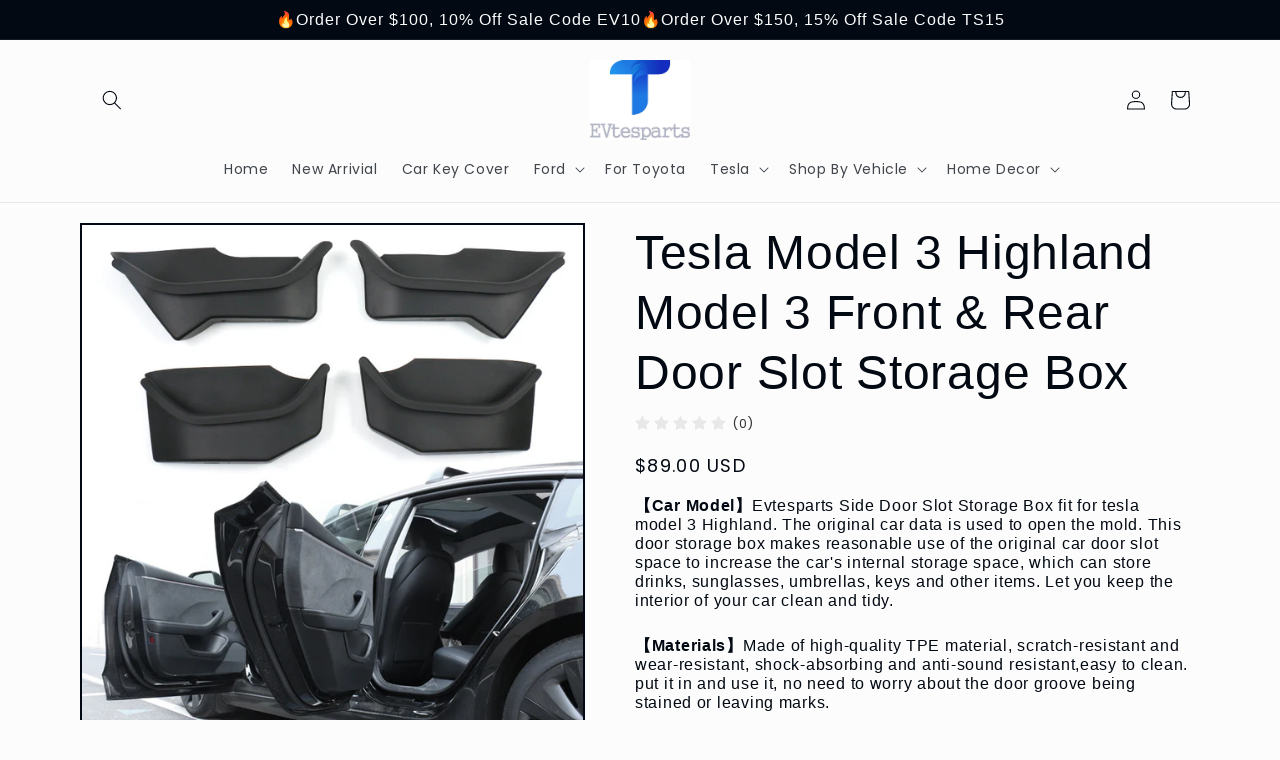

--- FILE ---
content_type: text/html; charset=utf-8
request_url: https://evtesparts.com/en-fr/products/tesla-model-3-highland-model-3-front-rear-door-slot-storage-box
body_size: 32277
content:
<!doctype html>
<html class="no-js" lang="en">
  <head>
    <meta charset="utf-8">
    <meta http-equiv="X-UA-Compatible" content="IE=edge">
    <meta name="viewport" content="width=device-width,initial-scale=1">
    <meta name="theme-color" content="">
    <link rel="canonical" href="https://evtesparts.com/en-fr/products/tesla-model-3-highland-model-3-front-rear-door-slot-storage-box">
    <link rel="preconnect" href="https://cdn.shopify.com" crossorigin><link rel="icon" type="image/png" href="//evtesparts.com/cdn/shop/files/32.jpg?crop=center&height=32&v=1682739272&width=32"><link rel="preconnect" href="https://fonts.shopifycdn.com" crossorigin><title>
      Tesla Model 3 Highland Model 3 Front &amp; Rear Door Slot Storage Box | Evtesparts
 – evtesparts</title>

    
      <meta name="description" content="Evtesparts Side Door Slot Storage Box fit for tesla model 3 Highland. This door storage box makes reasonable use of the original car door slot space to increase the car&#39;s internal storage space, which can store drinks, sunglasses, umbrellas, keys and other items. Let you keep the interior of your car clean and tidy.">
    

    

<meta property="og:site_name" content="evtesparts">
<meta property="og:url" content="https://evtesparts.com/en-fr/products/tesla-model-3-highland-model-3-front-rear-door-slot-storage-box">
<meta property="og:title" content="Tesla Model 3 Highland Model 3 Front &amp; Rear Door Slot Storage Box | Evtesparts">
<meta property="og:type" content="product">
<meta property="og:description" content="Evtesparts Side Door Slot Storage Box fit for tesla model 3 Highland. This door storage box makes reasonable use of the original car door slot space to increase the car&#39;s internal storage space, which can store drinks, sunglasses, umbrellas, keys and other items. Let you keep the interior of your car clean and tidy."><meta property="og:image" content="http://evtesparts.com/cdn/shop/files/TeslaModel3HighlandModel3Front_RearDoorSlotStorageBox-1.jpg?v=1705218901">
  <meta property="og:image:secure_url" content="https://evtesparts.com/cdn/shop/files/TeslaModel3HighlandModel3Front_RearDoorSlotStorageBox-1.jpg?v=1705218901">
  <meta property="og:image:width" content="800">
  <meta property="og:image:height" content="800"><meta property="og:price:amount" content="89.00">
  <meta property="og:price:currency" content="USD"><meta name="twitter:card" content="summary_large_image">
<meta name="twitter:title" content="Tesla Model 3 Highland Model 3 Front &amp; Rear Door Slot Storage Box | Evtesparts">
<meta name="twitter:description" content="Evtesparts Side Door Slot Storage Box fit for tesla model 3 Highland. This door storage box makes reasonable use of the original car door slot space to increase the car&#39;s internal storage space, which can store drinks, sunglasses, umbrellas, keys and other items. Let you keep the interior of your car clean and tidy.">


    <script src="//evtesparts.com/cdn/shop/t/4/assets/constants.js?v=165488195745554878101678621524" defer="defer"></script>
    <script src="//evtesparts.com/cdn/shop/t/4/assets/pubsub.js?v=2921868252632587581678621525" defer="defer"></script>
    <script src="//evtesparts.com/cdn/shop/t/4/assets/global.js?v=85297797553816670871678621524" defer="defer"></script>
    <script>window.performance && window.performance.mark && window.performance.mark('shopify.content_for_header.start');</script><meta name="google-site-verification" content="C1zb0xcY4IsCKtarS9PEAGUEbFmU47AKRiqAa_tIx7Q">
<meta id="shopify-digital-wallet" name="shopify-digital-wallet" content="/73033875760/digital_wallets/dialog">
<meta name="shopify-checkout-api-token" content="feadf838579c0486eb5228dbdbff557a">
<meta id="in-context-paypal-metadata" data-shop-id="73033875760" data-venmo-supported="false" data-environment="production" data-locale="en_US" data-paypal-v4="true" data-currency="USD">
<link rel="alternate" hreflang="x-default" href="https://evtesparts.com/products/tesla-model-3-highland-model-3-front-rear-door-slot-storage-box">
<link rel="alternate" hreflang="en" href="https://evtesparts.com/products/tesla-model-3-highland-model-3-front-rear-door-slot-storage-box">
<link rel="alternate" hreflang="en-DE" href="https://evtesparts.com/en-de/products/tesla-model-3-highland-model-3-front-rear-door-slot-storage-box">
<link rel="alternate" hreflang="de-DE" href="https://evtesparts.com/de-de/products/tesla-model-3-highland-model-3-front-rear-door-slot-storage-box">
<link rel="alternate" hreflang="en-FR" href="https://evtesparts.com/en-fr/products/tesla-model-3-highland-model-3-front-rear-door-slot-storage-box">
<link rel="alternate" type="application/json+oembed" href="https://evtesparts.com/en-fr/products/tesla-model-3-highland-model-3-front-rear-door-slot-storage-box.oembed">
<script async="async" src="/checkouts/internal/preloads.js?locale=en-FR"></script>
<script id="shopify-features" type="application/json">{"accessToken":"feadf838579c0486eb5228dbdbff557a","betas":["rich-media-storefront-analytics"],"domain":"evtesparts.com","predictiveSearch":true,"shopId":73033875760,"locale":"en"}</script>
<script>var Shopify = Shopify || {};
Shopify.shop = "evtesparts.myshopify.com";
Shopify.locale = "en";
Shopify.currency = {"active":"USD","rate":"1.0"};
Shopify.country = "FR";
Shopify.theme = {"name":"Taste","id":145816092976,"schema_name":"Taste","schema_version":"8.0.1","theme_store_id":1434,"role":"main"};
Shopify.theme.handle = "null";
Shopify.theme.style = {"id":null,"handle":null};
Shopify.cdnHost = "evtesparts.com/cdn";
Shopify.routes = Shopify.routes || {};
Shopify.routes.root = "/en-fr/";</script>
<script type="module">!function(o){(o.Shopify=o.Shopify||{}).modules=!0}(window);</script>
<script>!function(o){function n(){var o=[];function n(){o.push(Array.prototype.slice.apply(arguments))}return n.q=o,n}var t=o.Shopify=o.Shopify||{};t.loadFeatures=n(),t.autoloadFeatures=n()}(window);</script>
<script id="shop-js-analytics" type="application/json">{"pageType":"product"}</script>
<script defer="defer" async type="module" src="//evtesparts.com/cdn/shopifycloud/shop-js/modules/v2/client.init-shop-cart-sync_C5BV16lS.en.esm.js"></script>
<script defer="defer" async type="module" src="//evtesparts.com/cdn/shopifycloud/shop-js/modules/v2/chunk.common_CygWptCX.esm.js"></script>
<script type="module">
  await import("//evtesparts.com/cdn/shopifycloud/shop-js/modules/v2/client.init-shop-cart-sync_C5BV16lS.en.esm.js");
await import("//evtesparts.com/cdn/shopifycloud/shop-js/modules/v2/chunk.common_CygWptCX.esm.js");

  window.Shopify.SignInWithShop?.initShopCartSync?.({"fedCMEnabled":true,"windoidEnabled":true});

</script>
<script id="__st">var __st={"a":73033875760,"offset":28800,"reqid":"2976ebe6-d659-4de7-a656-a2a58bb48d55-1768730289","pageurl":"evtesparts.com\/en-fr\/products\/tesla-model-3-highland-model-3-front-rear-door-slot-storage-box","u":"1f23f1fa3f7c","p":"product","rtyp":"product","rid":8899066462512};</script>
<script>window.ShopifyPaypalV4VisibilityTracking = true;</script>
<script id="captcha-bootstrap">!function(){'use strict';const t='contact',e='account',n='new_comment',o=[[t,t],['blogs',n],['comments',n],[t,'customer']],c=[[e,'customer_login'],[e,'guest_login'],[e,'recover_customer_password'],[e,'create_customer']],r=t=>t.map((([t,e])=>`form[action*='/${t}']:not([data-nocaptcha='true']) input[name='form_type'][value='${e}']`)).join(','),a=t=>()=>t?[...document.querySelectorAll(t)].map((t=>t.form)):[];function s(){const t=[...o],e=r(t);return a(e)}const i='password',u='form_key',d=['recaptcha-v3-token','g-recaptcha-response','h-captcha-response',i],f=()=>{try{return window.sessionStorage}catch{return}},m='__shopify_v',_=t=>t.elements[u];function p(t,e,n=!1){try{const o=window.sessionStorage,c=JSON.parse(o.getItem(e)),{data:r}=function(t){const{data:e,action:n}=t;return t[m]||n?{data:e,action:n}:{data:t,action:n}}(c);for(const[e,n]of Object.entries(r))t.elements[e]&&(t.elements[e].value=n);n&&o.removeItem(e)}catch(o){console.error('form repopulation failed',{error:o})}}const l='form_type',E='cptcha';function T(t){t.dataset[E]=!0}const w=window,h=w.document,L='Shopify',v='ce_forms',y='captcha';let A=!1;((t,e)=>{const n=(g='f06e6c50-85a8-45c8-87d0-21a2b65856fe',I='https://cdn.shopify.com/shopifycloud/storefront-forms-hcaptcha/ce_storefront_forms_captcha_hcaptcha.v1.5.2.iife.js',D={infoText:'Protected by hCaptcha',privacyText:'Privacy',termsText:'Terms'},(t,e,n)=>{const o=w[L][v],c=o.bindForm;if(c)return c(t,g,e,D).then(n);var r;o.q.push([[t,g,e,D],n]),r=I,A||(h.body.append(Object.assign(h.createElement('script'),{id:'captcha-provider',async:!0,src:r})),A=!0)});var g,I,D;w[L]=w[L]||{},w[L][v]=w[L][v]||{},w[L][v].q=[],w[L][y]=w[L][y]||{},w[L][y].protect=function(t,e){n(t,void 0,e),T(t)},Object.freeze(w[L][y]),function(t,e,n,w,h,L){const[v,y,A,g]=function(t,e,n){const i=e?o:[],u=t?c:[],d=[...i,...u],f=r(d),m=r(i),_=r(d.filter((([t,e])=>n.includes(e))));return[a(f),a(m),a(_),s()]}(w,h,L),I=t=>{const e=t.target;return e instanceof HTMLFormElement?e:e&&e.form},D=t=>v().includes(t);t.addEventListener('submit',(t=>{const e=I(t);if(!e)return;const n=D(e)&&!e.dataset.hcaptchaBound&&!e.dataset.recaptchaBound,o=_(e),c=g().includes(e)&&(!o||!o.value);(n||c)&&t.preventDefault(),c&&!n&&(function(t){try{if(!f())return;!function(t){const e=f();if(!e)return;const n=_(t);if(!n)return;const o=n.value;o&&e.removeItem(o)}(t);const e=Array.from(Array(32),(()=>Math.random().toString(36)[2])).join('');!function(t,e){_(t)||t.append(Object.assign(document.createElement('input'),{type:'hidden',name:u})),t.elements[u].value=e}(t,e),function(t,e){const n=f();if(!n)return;const o=[...t.querySelectorAll(`input[type='${i}']`)].map((({name:t})=>t)),c=[...d,...o],r={};for(const[a,s]of new FormData(t).entries())c.includes(a)||(r[a]=s);n.setItem(e,JSON.stringify({[m]:1,action:t.action,data:r}))}(t,e)}catch(e){console.error('failed to persist form',e)}}(e),e.submit())}));const S=(t,e)=>{t&&!t.dataset[E]&&(n(t,e.some((e=>e===t))),T(t))};for(const o of['focusin','change'])t.addEventListener(o,(t=>{const e=I(t);D(e)&&S(e,y())}));const B=e.get('form_key'),M=e.get(l),P=B&&M;t.addEventListener('DOMContentLoaded',(()=>{const t=y();if(P)for(const e of t)e.elements[l].value===M&&p(e,B);[...new Set([...A(),...v().filter((t=>'true'===t.dataset.shopifyCaptcha))])].forEach((e=>S(e,t)))}))}(h,new URLSearchParams(w.location.search),n,t,e,['guest_login'])})(!0,!1)}();</script>
<script integrity="sha256-4kQ18oKyAcykRKYeNunJcIwy7WH5gtpwJnB7kiuLZ1E=" data-source-attribution="shopify.loadfeatures" defer="defer" src="//evtesparts.com/cdn/shopifycloud/storefront/assets/storefront/load_feature-a0a9edcb.js" crossorigin="anonymous"></script>
<script data-source-attribution="shopify.dynamic_checkout.dynamic.init">var Shopify=Shopify||{};Shopify.PaymentButton=Shopify.PaymentButton||{isStorefrontPortableWallets:!0,init:function(){window.Shopify.PaymentButton.init=function(){};var t=document.createElement("script");t.src="https://evtesparts.com/cdn/shopifycloud/portable-wallets/latest/portable-wallets.en.js",t.type="module",document.head.appendChild(t)}};
</script>
<script data-source-attribution="shopify.dynamic_checkout.buyer_consent">
  function portableWalletsHideBuyerConsent(e){var t=document.getElementById("shopify-buyer-consent"),n=document.getElementById("shopify-subscription-policy-button");t&&n&&(t.classList.add("hidden"),t.setAttribute("aria-hidden","true"),n.removeEventListener("click",e))}function portableWalletsShowBuyerConsent(e){var t=document.getElementById("shopify-buyer-consent"),n=document.getElementById("shopify-subscription-policy-button");t&&n&&(t.classList.remove("hidden"),t.removeAttribute("aria-hidden"),n.addEventListener("click",e))}window.Shopify?.PaymentButton&&(window.Shopify.PaymentButton.hideBuyerConsent=portableWalletsHideBuyerConsent,window.Shopify.PaymentButton.showBuyerConsent=portableWalletsShowBuyerConsent);
</script>
<script>
  function portableWalletsCleanup(e){e&&e.src&&console.error("Failed to load portable wallets script "+e.src);var t=document.querySelectorAll("shopify-accelerated-checkout .shopify-payment-button__skeleton, shopify-accelerated-checkout-cart .wallet-cart-button__skeleton"),e=document.getElementById("shopify-buyer-consent");for(let e=0;e<t.length;e++)t[e].remove();e&&e.remove()}function portableWalletsNotLoadedAsModule(e){e instanceof ErrorEvent&&"string"==typeof e.message&&e.message.includes("import.meta")&&"string"==typeof e.filename&&e.filename.includes("portable-wallets")&&(window.removeEventListener("error",portableWalletsNotLoadedAsModule),window.Shopify.PaymentButton.failedToLoad=e,"loading"===document.readyState?document.addEventListener("DOMContentLoaded",window.Shopify.PaymentButton.init):window.Shopify.PaymentButton.init())}window.addEventListener("error",portableWalletsNotLoadedAsModule);
</script>

<script type="module" src="https://evtesparts.com/cdn/shopifycloud/portable-wallets/latest/portable-wallets.en.js" onError="portableWalletsCleanup(this)" crossorigin="anonymous"></script>
<script nomodule>
  document.addEventListener("DOMContentLoaded", portableWalletsCleanup);
</script>

<link id="shopify-accelerated-checkout-styles" rel="stylesheet" media="screen" href="https://evtesparts.com/cdn/shopifycloud/portable-wallets/latest/accelerated-checkout-backwards-compat.css" crossorigin="anonymous">
<style id="shopify-accelerated-checkout-cart">
        #shopify-buyer-consent {
  margin-top: 1em;
  display: inline-block;
  width: 100%;
}

#shopify-buyer-consent.hidden {
  display: none;
}

#shopify-subscription-policy-button {
  background: none;
  border: none;
  padding: 0;
  text-decoration: underline;
  font-size: inherit;
  cursor: pointer;
}

#shopify-subscription-policy-button::before {
  box-shadow: none;
}

      </style>
<script id="sections-script" data-sections="header,footer" defer="defer" src="//evtesparts.com/cdn/shop/t/4/compiled_assets/scripts.js?2313"></script>
<script>window.performance && window.performance.mark && window.performance.mark('shopify.content_for_header.end');</script>


    <style data-shopify>
      @font-face {
  font-family: Poppins;
  font-weight: 400;
  font-style: normal;
  font-display: swap;
  src: url("//evtesparts.com/cdn/fonts/poppins/poppins_n4.0ba78fa5af9b0e1a374041b3ceaadf0a43b41362.woff2") format("woff2"),
       url("//evtesparts.com/cdn/fonts/poppins/poppins_n4.214741a72ff2596839fc9760ee7a770386cf16ca.woff") format("woff");
}

      @font-face {
  font-family: Poppins;
  font-weight: 700;
  font-style: normal;
  font-display: swap;
  src: url("//evtesparts.com/cdn/fonts/poppins/poppins_n7.56758dcf284489feb014a026f3727f2f20a54626.woff2") format("woff2"),
       url("//evtesparts.com/cdn/fonts/poppins/poppins_n7.f34f55d9b3d3205d2cd6f64955ff4b36f0cfd8da.woff") format("woff");
}

      @font-face {
  font-family: Poppins;
  font-weight: 400;
  font-style: italic;
  font-display: swap;
  src: url("//evtesparts.com/cdn/fonts/poppins/poppins_i4.846ad1e22474f856bd6b81ba4585a60799a9f5d2.woff2") format("woff2"),
       url("//evtesparts.com/cdn/fonts/poppins/poppins_i4.56b43284e8b52fc64c1fd271f289a39e8477e9ec.woff") format("woff");
}

      @font-face {
  font-family: Poppins;
  font-weight: 700;
  font-style: italic;
  font-display: swap;
  src: url("//evtesparts.com/cdn/fonts/poppins/poppins_i7.42fd71da11e9d101e1e6c7932199f925f9eea42d.woff2") format("woff2"),
       url("//evtesparts.com/cdn/fonts/poppins/poppins_i7.ec8499dbd7616004e21155106d13837fff4cf556.woff") format("woff");
}

      

      :root {
        --font-body-family: Poppins, sans-serif;
        --font-body-style: normal;
        --font-body-weight: 400;
        --font-body-weight-bold: 700;

        --font-heading-family: "system_ui", -apple-system, 'Segoe UI', Roboto, 'Helvetica Neue', 'Noto Sans', 'Liberation Sans', Arial, sans-serif, 'Apple Color Emoji', 'Segoe UI Emoji', 'Segoe UI Symbol', 'Noto Color Emoji';
        --font-heading-style: normal;
        --font-heading-weight: 400;

        --font-body-scale: 1.0;
        --font-heading-scale: 1.2;

        --color-base-text: 2, 9, 18;
        --color-shadow: 2, 9, 18;
        --color-base-background-1: 252, 252, 252;
        --color-base-background-2: 228, 246, 255;
        --color-base-solid-button-labels: 252, 252, 252;
        --color-base-outline-button-labels: 2, 9, 18;
        --color-base-accent-1: 2, 9, 18;
        --color-base-accent-2: 5, 13, 24;
        --payment-terms-background-color: #fcfcfc;

        --gradient-base-background-1: #fcfcfc;
        --gradient-base-background-2: #e4f6ff;
        --gradient-base-accent-1: #020912;
        --gradient-base-accent-2: #050d18;

        --media-padding: px;
        --media-border-opacity: 1.0;
        --media-border-width: 2px;
        --media-radius: 0px;
        --media-shadow-opacity: 0.0;
        --media-shadow-horizontal-offset: 0px;
        --media-shadow-vertical-offset: 0px;
        --media-shadow-blur-radius: 0px;
        --media-shadow-visible: 0;

        --page-width: 120rem;
        --page-width-margin: 0rem;

        --product-card-image-padding: 0.0rem;
        --product-card-corner-radius: 0.0rem;
        --product-card-text-alignment: center;
        --product-card-border-width: 0.0rem;
        --product-card-border-opacity: 0.1;
        --product-card-shadow-opacity: 0.1;
        --product-card-shadow-visible: 1;
        --product-card-shadow-horizontal-offset: 0.0rem;
        --product-card-shadow-vertical-offset: 0.0rem;
        --product-card-shadow-blur-radius: 0.0rem;

        --collection-card-image-padding: 0.0rem;
        --collection-card-corner-radius: 0.0rem;
        --collection-card-text-alignment: center;
        --collection-card-border-width: 0.0rem;
        --collection-card-border-opacity: 0.1;
        --collection-card-shadow-opacity: 0.1;
        --collection-card-shadow-visible: 1;
        --collection-card-shadow-horizontal-offset: 0.0rem;
        --collection-card-shadow-vertical-offset: 0.0rem;
        --collection-card-shadow-blur-radius: 0.0rem;

        --blog-card-image-padding: 0.0rem;
        --blog-card-corner-radius: 0.0rem;
        --blog-card-text-alignment: center;
        --blog-card-border-width: 0.0rem;
        --blog-card-border-opacity: 0.1;
        --blog-card-shadow-opacity: 0.1;
        --blog-card-shadow-visible: 1;
        --blog-card-shadow-horizontal-offset: 0.0rem;
        --blog-card-shadow-vertical-offset: 0.0rem;
        --blog-card-shadow-blur-radius: 0.0rem;

        --badge-corner-radius: 4.0rem;

        --popup-border-width: 2px;
        --popup-border-opacity: 1.0;
        --popup-corner-radius: 0px;
        --popup-shadow-opacity: 0.0;
        --popup-shadow-horizontal-offset: 0px;
        --popup-shadow-vertical-offset: 0px;
        --popup-shadow-blur-radius: 0px;

        --drawer-border-width: 2px;
        --drawer-border-opacity: 1.0;
        --drawer-shadow-opacity: 0.0;
        --drawer-shadow-horizontal-offset: 0px;
        --drawer-shadow-vertical-offset: 0px;
        --drawer-shadow-blur-radius: 0px;

        --spacing-sections-desktop: 20px;
        --spacing-sections-mobile: 20px;

        --grid-desktop-vertical-spacing: 24px;
        --grid-desktop-horizontal-spacing: 20px;
        --grid-mobile-vertical-spacing: 12px;
        --grid-mobile-horizontal-spacing: 10px;

        --text-boxes-border-opacity: 1.0;
        --text-boxes-border-width: 2px;
        --text-boxes-radius: 0px;
        --text-boxes-shadow-opacity: 0.0;
        --text-boxes-shadow-visible: 0;
        --text-boxes-shadow-horizontal-offset: 0px;
        --text-boxes-shadow-vertical-offset: 0px;
        --text-boxes-shadow-blur-radius: 0px;

        --buttons-radius: 0px;
        --buttons-radius-outset: 0px;
        --buttons-border-width: 1px;
        --buttons-border-opacity: 1.0;
        --buttons-shadow-opacity: 0.0;
        --buttons-shadow-visible: 0;
        --buttons-shadow-horizontal-offset: 0px;
        --buttons-shadow-vertical-offset: 0px;
        --buttons-shadow-blur-radius: 0px;
        --buttons-border-offset: 0px;

        --inputs-radius: 0px;
        --inputs-border-width: 1px;
        --inputs-border-opacity: 0.55;
        --inputs-shadow-opacity: 0.0;
        --inputs-shadow-horizontal-offset: 0px;
        --inputs-margin-offset: 0px;
        --inputs-shadow-vertical-offset: 0px;
        --inputs-shadow-blur-radius: 0px;
        --inputs-radius-outset: 0px;

        --variant-pills-radius: 40px;
        --variant-pills-border-width: 1px;
        --variant-pills-border-opacity: 0.55;
        --variant-pills-shadow-opacity: 0.0;
        --variant-pills-shadow-horizontal-offset: 0px;
        --variant-pills-shadow-vertical-offset: 0px;
        --variant-pills-shadow-blur-radius: 0px;
      }

      *,
      *::before,
      *::after {
        box-sizing: inherit;
      }

      html {
        box-sizing: border-box;
        font-size: calc(var(--font-body-scale) * 62.5%);
        height: 100%;
      }

      body {
        display: grid;
        grid-template-rows: auto auto 1fr auto;
        grid-template-columns: 100%;
        min-height: 100%;
        margin: 0;
        font-size: 1.5rem;
        letter-spacing: 0.06rem;
        line-height: calc(1 + 0.8 / var(--font-body-scale));
        font-family: var(--font-body-family);
        font-style: var(--font-body-style);
        font-weight: var(--font-body-weight);
      }

      @media screen and (min-width: 750px) {
        body {
          font-size: 1.6rem;
        }
      }
    </style>

    <link href="//evtesparts.com/cdn/shop/t/4/assets/base.css?v=831047894957930821678621523" rel="stylesheet" type="text/css" media="all" />
<link rel="preload" as="font" href="//evtesparts.com/cdn/fonts/poppins/poppins_n4.0ba78fa5af9b0e1a374041b3ceaadf0a43b41362.woff2" type="font/woff2" crossorigin><link rel="stylesheet" href="//evtesparts.com/cdn/shop/t/4/assets/component-predictive-search.css?v=85913294783299393391678621524" media="print" onload="this.media='all'"><script>document.documentElement.className = document.documentElement.className.replace('no-js', 'js');
    if (Shopify.designMode) {
      document.documentElement.classList.add('shopify-design-mode');
    }
    </script>
  <link rel="dns-prefetch" href="https://review.wsy400.com/">

  <script type="text/javascript" src="https://review.wsy400.com/scriptTag/star.js" defer="defer"></script>


  

<!-- BEGIN app block: shopify://apps/rt-facebook-messenger-chat/blocks/app-embed/f9ff3e5c-12a9-4672-9e53-b37aff0a3a98 --><script>
  window.roarJs = window.roarJs || {};
  roarJs.MessengerConfig = {
    metafields: {
      shop: "evtesparts.myshopify.com",
      settings: {"enabled":"1","only1":"true","page_id":"","locale":"en_US","param":{"show_on_all":"1","show_on_home":"1","show_on_product":"1","show_on_collection":"1","show_on_cart":"1"},"exitintent":{"disabled":"1","expire":"0","favicon":{"enabled":"1","message":"You have a message!"},"popup":{"enabled":"1","line1":"Before you leave","line2":"We'd love to give you a 15% discount","line3":"For the next purchase","discount":"DISCOUNT_CODE"},"style":{"gradient":"preset","pattern":"0","custom":{"color":"#ffffff","background":"#0084ff"}}}},
      moneyFormat: "${{amount}}"
    }
  }
</script>


<!-- END app block --><script src="https://cdn.shopify.com/extensions/4d222ec0-47a3-429d-b87c-5b14215dc0f5/1.0.0/assets/messenger.js" type="text/javascript" defer="defer"></script>
<link href="https://cdn.shopify.com/extensions/4d222ec0-47a3-429d-b87c-5b14215dc0f5/1.0.0/assets/messenger.css" rel="stylesheet" type="text/css" media="all">
<script src="https://cdn.shopify.com/extensions/cfc76123-b24f-4e9a-a1dc-585518796af7/forms-2294/assets/shopify-forms-loader.js" type="text/javascript" defer="defer"></script>
<link href="https://cdn.shopify.com/extensions/019ba0ca-52dc-7066-88bc-14ab9756924f/my-app-47/assets/dadao_review.css" rel="stylesheet" type="text/css" media="all">
<link href="https://monorail-edge.shopifysvc.com" rel="dns-prefetch">
<script>(function(){if ("sendBeacon" in navigator && "performance" in window) {try {var session_token_from_headers = performance.getEntriesByType('navigation')[0].serverTiming.find(x => x.name == '_s').description;} catch {var session_token_from_headers = undefined;}var session_cookie_matches = document.cookie.match(/_shopify_s=([^;]*)/);var session_token_from_cookie = session_cookie_matches && session_cookie_matches.length === 2 ? session_cookie_matches[1] : "";var session_token = session_token_from_headers || session_token_from_cookie || "";function handle_abandonment_event(e) {var entries = performance.getEntries().filter(function(entry) {return /monorail-edge.shopifysvc.com/.test(entry.name);});if (!window.abandonment_tracked && entries.length === 0) {window.abandonment_tracked = true;var currentMs = Date.now();var navigation_start = performance.timing.navigationStart;var payload = {shop_id: 73033875760,url: window.location.href,navigation_start,duration: currentMs - navigation_start,session_token,page_type: "product"};window.navigator.sendBeacon("https://monorail-edge.shopifysvc.com/v1/produce", JSON.stringify({schema_id: "online_store_buyer_site_abandonment/1.1",payload: payload,metadata: {event_created_at_ms: currentMs,event_sent_at_ms: currentMs}}));}}window.addEventListener('pagehide', handle_abandonment_event);}}());</script>
<script id="web-pixels-manager-setup">(function e(e,d,r,n,o){if(void 0===o&&(o={}),!Boolean(null===(a=null===(i=window.Shopify)||void 0===i?void 0:i.analytics)||void 0===a?void 0:a.replayQueue)){var i,a;window.Shopify=window.Shopify||{};var t=window.Shopify;t.analytics=t.analytics||{};var s=t.analytics;s.replayQueue=[],s.publish=function(e,d,r){return s.replayQueue.push([e,d,r]),!0};try{self.performance.mark("wpm:start")}catch(e){}var l=function(){var e={modern:/Edge?\/(1{2}[4-9]|1[2-9]\d|[2-9]\d{2}|\d{4,})\.\d+(\.\d+|)|Firefox\/(1{2}[4-9]|1[2-9]\d|[2-9]\d{2}|\d{4,})\.\d+(\.\d+|)|Chrom(ium|e)\/(9{2}|\d{3,})\.\d+(\.\d+|)|(Maci|X1{2}).+ Version\/(15\.\d+|(1[6-9]|[2-9]\d|\d{3,})\.\d+)([,.]\d+|)( \(\w+\)|)( Mobile\/\w+|) Safari\/|Chrome.+OPR\/(9{2}|\d{3,})\.\d+\.\d+|(CPU[ +]OS|iPhone[ +]OS|CPU[ +]iPhone|CPU IPhone OS|CPU iPad OS)[ +]+(15[._]\d+|(1[6-9]|[2-9]\d|\d{3,})[._]\d+)([._]\d+|)|Android:?[ /-](13[3-9]|1[4-9]\d|[2-9]\d{2}|\d{4,})(\.\d+|)(\.\d+|)|Android.+Firefox\/(13[5-9]|1[4-9]\d|[2-9]\d{2}|\d{4,})\.\d+(\.\d+|)|Android.+Chrom(ium|e)\/(13[3-9]|1[4-9]\d|[2-9]\d{2}|\d{4,})\.\d+(\.\d+|)|SamsungBrowser\/([2-9]\d|\d{3,})\.\d+/,legacy:/Edge?\/(1[6-9]|[2-9]\d|\d{3,})\.\d+(\.\d+|)|Firefox\/(5[4-9]|[6-9]\d|\d{3,})\.\d+(\.\d+|)|Chrom(ium|e)\/(5[1-9]|[6-9]\d|\d{3,})\.\d+(\.\d+|)([\d.]+$|.*Safari\/(?![\d.]+ Edge\/[\d.]+$))|(Maci|X1{2}).+ Version\/(10\.\d+|(1[1-9]|[2-9]\d|\d{3,})\.\d+)([,.]\d+|)( \(\w+\)|)( Mobile\/\w+|) Safari\/|Chrome.+OPR\/(3[89]|[4-9]\d|\d{3,})\.\d+\.\d+|(CPU[ +]OS|iPhone[ +]OS|CPU[ +]iPhone|CPU IPhone OS|CPU iPad OS)[ +]+(10[._]\d+|(1[1-9]|[2-9]\d|\d{3,})[._]\d+)([._]\d+|)|Android:?[ /-](13[3-9]|1[4-9]\d|[2-9]\d{2}|\d{4,})(\.\d+|)(\.\d+|)|Mobile Safari.+OPR\/([89]\d|\d{3,})\.\d+\.\d+|Android.+Firefox\/(13[5-9]|1[4-9]\d|[2-9]\d{2}|\d{4,})\.\d+(\.\d+|)|Android.+Chrom(ium|e)\/(13[3-9]|1[4-9]\d|[2-9]\d{2}|\d{4,})\.\d+(\.\d+|)|Android.+(UC? ?Browser|UCWEB|U3)[ /]?(15\.([5-9]|\d{2,})|(1[6-9]|[2-9]\d|\d{3,})\.\d+)\.\d+|SamsungBrowser\/(5\.\d+|([6-9]|\d{2,})\.\d+)|Android.+MQ{2}Browser\/(14(\.(9|\d{2,})|)|(1[5-9]|[2-9]\d|\d{3,})(\.\d+|))(\.\d+|)|K[Aa][Ii]OS\/(3\.\d+|([4-9]|\d{2,})\.\d+)(\.\d+|)/},d=e.modern,r=e.legacy,n=navigator.userAgent;return n.match(d)?"modern":n.match(r)?"legacy":"unknown"}(),u="modern"===l?"modern":"legacy",c=(null!=n?n:{modern:"",legacy:""})[u],f=function(e){return[e.baseUrl,"/wpm","/b",e.hashVersion,"modern"===e.buildTarget?"m":"l",".js"].join("")}({baseUrl:d,hashVersion:r,buildTarget:u}),m=function(e){var d=e.version,r=e.bundleTarget,n=e.surface,o=e.pageUrl,i=e.monorailEndpoint;return{emit:function(e){var a=e.status,t=e.errorMsg,s=(new Date).getTime(),l=JSON.stringify({metadata:{event_sent_at_ms:s},events:[{schema_id:"web_pixels_manager_load/3.1",payload:{version:d,bundle_target:r,page_url:o,status:a,surface:n,error_msg:t},metadata:{event_created_at_ms:s}}]});if(!i)return console&&console.warn&&console.warn("[Web Pixels Manager] No Monorail endpoint provided, skipping logging."),!1;try{return self.navigator.sendBeacon.bind(self.navigator)(i,l)}catch(e){}var u=new XMLHttpRequest;try{return u.open("POST",i,!0),u.setRequestHeader("Content-Type","text/plain"),u.send(l),!0}catch(e){return console&&console.warn&&console.warn("[Web Pixels Manager] Got an unhandled error while logging to Monorail."),!1}}}}({version:r,bundleTarget:l,surface:e.surface,pageUrl:self.location.href,monorailEndpoint:e.monorailEndpoint});try{o.browserTarget=l,function(e){var d=e.src,r=e.async,n=void 0===r||r,o=e.onload,i=e.onerror,a=e.sri,t=e.scriptDataAttributes,s=void 0===t?{}:t,l=document.createElement("script"),u=document.querySelector("head"),c=document.querySelector("body");if(l.async=n,l.src=d,a&&(l.integrity=a,l.crossOrigin="anonymous"),s)for(var f in s)if(Object.prototype.hasOwnProperty.call(s,f))try{l.dataset[f]=s[f]}catch(e){}if(o&&l.addEventListener("load",o),i&&l.addEventListener("error",i),u)u.appendChild(l);else{if(!c)throw new Error("Did not find a head or body element to append the script");c.appendChild(l)}}({src:f,async:!0,onload:function(){if(!function(){var e,d;return Boolean(null===(d=null===(e=window.Shopify)||void 0===e?void 0:e.analytics)||void 0===d?void 0:d.initialized)}()){var d=window.webPixelsManager.init(e)||void 0;if(d){var r=window.Shopify.analytics;r.replayQueue.forEach((function(e){var r=e[0],n=e[1],o=e[2];d.publishCustomEvent(r,n,o)})),r.replayQueue=[],r.publish=d.publishCustomEvent,r.visitor=d.visitor,r.initialized=!0}}},onerror:function(){return m.emit({status:"failed",errorMsg:"".concat(f," has failed to load")})},sri:function(e){var d=/^sha384-[A-Za-z0-9+/=]+$/;return"string"==typeof e&&d.test(e)}(c)?c:"",scriptDataAttributes:o}),m.emit({status:"loading"})}catch(e){m.emit({status:"failed",errorMsg:(null==e?void 0:e.message)||"Unknown error"})}}})({shopId: 73033875760,storefrontBaseUrl: "https://evtesparts.com",extensionsBaseUrl: "https://extensions.shopifycdn.com/cdn/shopifycloud/web-pixels-manager",monorailEndpoint: "https://monorail-edge.shopifysvc.com/unstable/produce_batch",surface: "storefront-renderer",enabledBetaFlags: ["2dca8a86"],webPixelsConfigList: [{"id":"902824240","configuration":"{\"endpoint\":\"https:\\\/\\\/api.parcelpanel.com\",\"debugMode\":\"false\"}","eventPayloadVersion":"v1","runtimeContext":"STRICT","scriptVersion":"f2b9a7bfa08fd9028733e48bf62dd9f1","type":"APP","apiClientId":2681387,"privacyPurposes":["ANALYTICS"],"dataSharingAdjustments":{"protectedCustomerApprovalScopes":["read_customer_address","read_customer_email","read_customer_name","read_customer_personal_data","read_customer_phone"]}},{"id":"732004656","configuration":"{\"config\":\"{\\\"google_tag_ids\\\":[\\\"G-NDF6GK6JLR\\\",\\\"GT-PZQ8DHS\\\"],\\\"target_country\\\":\\\"US\\\",\\\"gtag_events\\\":[{\\\"type\\\":\\\"begin_checkout\\\",\\\"action_label\\\":[\\\"G-NDF6GK6JLR\\\",\\\"AW-11139320444\\\/YA80CP_cn-QZEPyU0r8p\\\",\\\"AW-11139320444\\\/rklJCLK6-bMZEPyU0r8p\\\"]},{\\\"type\\\":\\\"search\\\",\\\"action_label\\\":[\\\"G-NDF6GK6JLR\\\",\\\"AW-11139320444\\\/ibSeCPncn-QZEPyU0r8p\\\"]},{\\\"type\\\":\\\"view_item\\\",\\\"action_label\\\":[\\\"G-NDF6GK6JLR\\\",\\\"AW-11139320444\\\/9rKxCPbcn-QZEPyU0r8p\\\",\\\"MC-6R2Z5LXKTQ\\\"]},{\\\"type\\\":\\\"purchase\\\",\\\"action_label\\\":[\\\"G-NDF6GK6JLR\\\",\\\"AW-11139320444\\\/a0sOCP_zoOgaEPyU0r8p\\\",\\\"MC-6R2Z5LXKTQ\\\"]},{\\\"type\\\":\\\"page_view\\\",\\\"action_label\\\":[\\\"G-NDF6GK6JLR\\\",\\\"AW-11139320444\\\/tQPWCPPcn-QZEPyU0r8p\\\",\\\"MC-6R2Z5LXKTQ\\\"]},{\\\"type\\\":\\\"add_payment_info\\\",\\\"action_label\\\":[\\\"G-NDF6GK6JLR\\\",\\\"AW-11139320444\\\/BpI0CILdn-QZEPyU0r8p\\\"]},{\\\"type\\\":\\\"add_to_cart\\\",\\\"action_label\\\":[\\\"G-NDF6GK6JLR\\\",\\\"AW-11139320444\\\/pjU0CPzcn-QZEPyU0r8p\\\",\\\"AW-11139320444\\\/rbZBCLSe-JwZEPyU0r8p\\\"]}],\\\"enable_monitoring_mode\\\":false}\"}","eventPayloadVersion":"v1","runtimeContext":"OPEN","scriptVersion":"b2a88bafab3e21179ed38636efcd8a93","type":"APP","apiClientId":1780363,"privacyPurposes":[],"dataSharingAdjustments":{"protectedCustomerApprovalScopes":["read_customer_address","read_customer_email","read_customer_name","read_customer_personal_data","read_customer_phone"]}},{"id":"shopify-app-pixel","configuration":"{}","eventPayloadVersion":"v1","runtimeContext":"STRICT","scriptVersion":"0450","apiClientId":"shopify-pixel","type":"APP","privacyPurposes":["ANALYTICS","MARKETING"]},{"id":"shopify-custom-pixel","eventPayloadVersion":"v1","runtimeContext":"LAX","scriptVersion":"0450","apiClientId":"shopify-pixel","type":"CUSTOM","privacyPurposes":["ANALYTICS","MARKETING"]}],isMerchantRequest: false,initData: {"shop":{"name":"evtesparts","paymentSettings":{"currencyCode":"USD"},"myshopifyDomain":"evtesparts.myshopify.com","countryCode":"CN","storefrontUrl":"https:\/\/evtesparts.com\/en-fr"},"customer":null,"cart":null,"checkout":null,"productVariants":[{"price":{"amount":89.0,"currencyCode":"USD"},"product":{"title":"Tesla Model 3 Highland Model 3 Front \u0026 Rear Door Slot Storage Box","vendor":"Evtesparts","id":"8899066462512","untranslatedTitle":"Tesla Model 3 Highland Model 3 Front \u0026 Rear Door Slot Storage Box","url":"\/en-fr\/products\/tesla-model-3-highland-model-3-front-rear-door-slot-storage-box","type":"Tesla Accessoires"},"id":"47356620046640","image":{"src":"\/\/evtesparts.com\/cdn\/shop\/files\/TeslaModel3HighlandModel3Front_RearDoorSlotStorageBox-1.jpg?v=1705218901"},"sku":"","title":"Default Title","untranslatedTitle":"Default Title"}],"purchasingCompany":null},},"https://evtesparts.com/cdn","fcfee988w5aeb613cpc8e4bc33m6693e112",{"modern":"","legacy":""},{"shopId":"73033875760","storefrontBaseUrl":"https:\/\/evtesparts.com","extensionBaseUrl":"https:\/\/extensions.shopifycdn.com\/cdn\/shopifycloud\/web-pixels-manager","surface":"storefront-renderer","enabledBetaFlags":"[\"2dca8a86\"]","isMerchantRequest":"false","hashVersion":"fcfee988w5aeb613cpc8e4bc33m6693e112","publish":"custom","events":"[[\"page_viewed\",{}],[\"product_viewed\",{\"productVariant\":{\"price\":{\"amount\":89.0,\"currencyCode\":\"USD\"},\"product\":{\"title\":\"Tesla Model 3 Highland Model 3 Front \u0026 Rear Door Slot Storage Box\",\"vendor\":\"Evtesparts\",\"id\":\"8899066462512\",\"untranslatedTitle\":\"Tesla Model 3 Highland Model 3 Front \u0026 Rear Door Slot Storage Box\",\"url\":\"\/en-fr\/products\/tesla-model-3-highland-model-3-front-rear-door-slot-storage-box\",\"type\":\"Tesla Accessoires\"},\"id\":\"47356620046640\",\"image\":{\"src\":\"\/\/evtesparts.com\/cdn\/shop\/files\/TeslaModel3HighlandModel3Front_RearDoorSlotStorageBox-1.jpg?v=1705218901\"},\"sku\":\"\",\"title\":\"Default Title\",\"untranslatedTitle\":\"Default Title\"}}]]"});</script><script>
  window.ShopifyAnalytics = window.ShopifyAnalytics || {};
  window.ShopifyAnalytics.meta = window.ShopifyAnalytics.meta || {};
  window.ShopifyAnalytics.meta.currency = 'USD';
  var meta = {"product":{"id":8899066462512,"gid":"gid:\/\/shopify\/Product\/8899066462512","vendor":"Evtesparts","type":"Tesla Accessoires","handle":"tesla-model-3-highland-model-3-front-rear-door-slot-storage-box","variants":[{"id":47356620046640,"price":8900,"name":"Tesla Model 3 Highland Model 3 Front \u0026 Rear Door Slot Storage Box","public_title":null,"sku":""}],"remote":false},"page":{"pageType":"product","resourceType":"product","resourceId":8899066462512,"requestId":"2976ebe6-d659-4de7-a656-a2a58bb48d55-1768730289"}};
  for (var attr in meta) {
    window.ShopifyAnalytics.meta[attr] = meta[attr];
  }
</script>
<script class="analytics">
  (function () {
    var customDocumentWrite = function(content) {
      var jquery = null;

      if (window.jQuery) {
        jquery = window.jQuery;
      } else if (window.Checkout && window.Checkout.$) {
        jquery = window.Checkout.$;
      }

      if (jquery) {
        jquery('body').append(content);
      }
    };

    var hasLoggedConversion = function(token) {
      if (token) {
        return document.cookie.indexOf('loggedConversion=' + token) !== -1;
      }
      return false;
    }

    var setCookieIfConversion = function(token) {
      if (token) {
        var twoMonthsFromNow = new Date(Date.now());
        twoMonthsFromNow.setMonth(twoMonthsFromNow.getMonth() + 2);

        document.cookie = 'loggedConversion=' + token + '; expires=' + twoMonthsFromNow;
      }
    }

    var trekkie = window.ShopifyAnalytics.lib = window.trekkie = window.trekkie || [];
    if (trekkie.integrations) {
      return;
    }
    trekkie.methods = [
      'identify',
      'page',
      'ready',
      'track',
      'trackForm',
      'trackLink'
    ];
    trekkie.factory = function(method) {
      return function() {
        var args = Array.prototype.slice.call(arguments);
        args.unshift(method);
        trekkie.push(args);
        return trekkie;
      };
    };
    for (var i = 0; i < trekkie.methods.length; i++) {
      var key = trekkie.methods[i];
      trekkie[key] = trekkie.factory(key);
    }
    trekkie.load = function(config) {
      trekkie.config = config || {};
      trekkie.config.initialDocumentCookie = document.cookie;
      var first = document.getElementsByTagName('script')[0];
      var script = document.createElement('script');
      script.type = 'text/javascript';
      script.onerror = function(e) {
        var scriptFallback = document.createElement('script');
        scriptFallback.type = 'text/javascript';
        scriptFallback.onerror = function(error) {
                var Monorail = {
      produce: function produce(monorailDomain, schemaId, payload) {
        var currentMs = new Date().getTime();
        var event = {
          schema_id: schemaId,
          payload: payload,
          metadata: {
            event_created_at_ms: currentMs,
            event_sent_at_ms: currentMs
          }
        };
        return Monorail.sendRequest("https://" + monorailDomain + "/v1/produce", JSON.stringify(event));
      },
      sendRequest: function sendRequest(endpointUrl, payload) {
        // Try the sendBeacon API
        if (window && window.navigator && typeof window.navigator.sendBeacon === 'function' && typeof window.Blob === 'function' && !Monorail.isIos12()) {
          var blobData = new window.Blob([payload], {
            type: 'text/plain'
          });

          if (window.navigator.sendBeacon(endpointUrl, blobData)) {
            return true;
          } // sendBeacon was not successful

        } // XHR beacon

        var xhr = new XMLHttpRequest();

        try {
          xhr.open('POST', endpointUrl);
          xhr.setRequestHeader('Content-Type', 'text/plain');
          xhr.send(payload);
        } catch (e) {
          console.log(e);
        }

        return false;
      },
      isIos12: function isIos12() {
        return window.navigator.userAgent.lastIndexOf('iPhone; CPU iPhone OS 12_') !== -1 || window.navigator.userAgent.lastIndexOf('iPad; CPU OS 12_') !== -1;
      }
    };
    Monorail.produce('monorail-edge.shopifysvc.com',
      'trekkie_storefront_load_errors/1.1',
      {shop_id: 73033875760,
      theme_id: 145816092976,
      app_name: "storefront",
      context_url: window.location.href,
      source_url: "//evtesparts.com/cdn/s/trekkie.storefront.cd680fe47e6c39ca5d5df5f0a32d569bc48c0f27.min.js"});

        };
        scriptFallback.async = true;
        scriptFallback.src = '//evtesparts.com/cdn/s/trekkie.storefront.cd680fe47e6c39ca5d5df5f0a32d569bc48c0f27.min.js';
        first.parentNode.insertBefore(scriptFallback, first);
      };
      script.async = true;
      script.src = '//evtesparts.com/cdn/s/trekkie.storefront.cd680fe47e6c39ca5d5df5f0a32d569bc48c0f27.min.js';
      first.parentNode.insertBefore(script, first);
    };
    trekkie.load(
      {"Trekkie":{"appName":"storefront","development":false,"defaultAttributes":{"shopId":73033875760,"isMerchantRequest":null,"themeId":145816092976,"themeCityHash":"12997219299508177081","contentLanguage":"en","currency":"USD","eventMetadataId":"40af7d3e-fd3a-4da8-a3f9-69d3a8c6f5e0"},"isServerSideCookieWritingEnabled":true,"monorailRegion":"shop_domain","enabledBetaFlags":["65f19447"]},"Session Attribution":{},"S2S":{"facebookCapiEnabled":false,"source":"trekkie-storefront-renderer","apiClientId":580111}}
    );

    var loaded = false;
    trekkie.ready(function() {
      if (loaded) return;
      loaded = true;

      window.ShopifyAnalytics.lib = window.trekkie;

      var originalDocumentWrite = document.write;
      document.write = customDocumentWrite;
      try { window.ShopifyAnalytics.merchantGoogleAnalytics.call(this); } catch(error) {};
      document.write = originalDocumentWrite;

      window.ShopifyAnalytics.lib.page(null,{"pageType":"product","resourceType":"product","resourceId":8899066462512,"requestId":"2976ebe6-d659-4de7-a656-a2a58bb48d55-1768730289","shopifyEmitted":true});

      var match = window.location.pathname.match(/checkouts\/(.+)\/(thank_you|post_purchase)/)
      var token = match? match[1]: undefined;
      if (!hasLoggedConversion(token)) {
        setCookieIfConversion(token);
        window.ShopifyAnalytics.lib.track("Viewed Product",{"currency":"USD","variantId":47356620046640,"productId":8899066462512,"productGid":"gid:\/\/shopify\/Product\/8899066462512","name":"Tesla Model 3 Highland Model 3 Front \u0026 Rear Door Slot Storage Box","price":"89.00","sku":"","brand":"Evtesparts","variant":null,"category":"Tesla Accessoires","nonInteraction":true,"remote":false},undefined,undefined,{"shopifyEmitted":true});
      window.ShopifyAnalytics.lib.track("monorail:\/\/trekkie_storefront_viewed_product\/1.1",{"currency":"USD","variantId":47356620046640,"productId":8899066462512,"productGid":"gid:\/\/shopify\/Product\/8899066462512","name":"Tesla Model 3 Highland Model 3 Front \u0026 Rear Door Slot Storage Box","price":"89.00","sku":"","brand":"Evtesparts","variant":null,"category":"Tesla Accessoires","nonInteraction":true,"remote":false,"referer":"https:\/\/evtesparts.com\/en-fr\/products\/tesla-model-3-highland-model-3-front-rear-door-slot-storage-box"});
      }
    });


        var eventsListenerScript = document.createElement('script');
        eventsListenerScript.async = true;
        eventsListenerScript.src = "//evtesparts.com/cdn/shopifycloud/storefront/assets/shop_events_listener-3da45d37.js";
        document.getElementsByTagName('head')[0].appendChild(eventsListenerScript);

})();</script>
  <script>
  if (!window.ga || (window.ga && typeof window.ga !== 'function')) {
    window.ga = function ga() {
      (window.ga.q = window.ga.q || []).push(arguments);
      if (window.Shopify && window.Shopify.analytics && typeof window.Shopify.analytics.publish === 'function') {
        window.Shopify.analytics.publish("ga_stub_called", {}, {sendTo: "google_osp_migration"});
      }
      console.error("Shopify's Google Analytics stub called with:", Array.from(arguments), "\nSee https://help.shopify.com/manual/promoting-marketing/pixels/pixel-migration#google for more information.");
    };
    if (window.Shopify && window.Shopify.analytics && typeof window.Shopify.analytics.publish === 'function') {
      window.Shopify.analytics.publish("ga_stub_initialized", {}, {sendTo: "google_osp_migration"});
    }
  }
</script>
<script
  defer
  src="https://evtesparts.com/cdn/shopifycloud/perf-kit/shopify-perf-kit-3.0.4.min.js"
  data-application="storefront-renderer"
  data-shop-id="73033875760"
  data-render-region="gcp-us-central1"
  data-page-type="product"
  data-theme-instance-id="145816092976"
  data-theme-name="Taste"
  data-theme-version="8.0.1"
  data-monorail-region="shop_domain"
  data-resource-timing-sampling-rate="10"
  data-shs="true"
  data-shs-beacon="true"
  data-shs-export-with-fetch="true"
  data-shs-logs-sample-rate="1"
  data-shs-beacon-endpoint="https://evtesparts.com/api/collect"
></script>
</head>

  <body class="gradient">
    <a class="skip-to-content-link button visually-hidden" href="#MainContent">
      Skip to content
    </a><!-- BEGIN sections: header-group -->
<div id="shopify-section-sections--18319191048496__announcement-bar" class="shopify-section shopify-section-group-header-group announcement-bar-section"><div class="announcement-bar color-accent-1 gradient" role="region" aria-label="Announcement" ><div class="page-width">
                <p class="announcement-bar__message center h5">
                  <span>🔥Order Over $100, 10% Off Sale Code EV10🔥Order Over $150, 15% Off Sale Code TS15</span></p>
              </div></div><div class="announcement-bar color-accent-2 gradient" role="region" aria-label="Announcement" ></div>
</div><div id="shopify-section-sections--18319191048496__header" class="shopify-section shopify-section-group-header-group section-header"><link rel="stylesheet" href="//evtesparts.com/cdn/shop/t/4/assets/component-list-menu.css?v=151968516119678728991678621524" media="print" onload="this.media='all'">
<link rel="stylesheet" href="//evtesparts.com/cdn/shop/t/4/assets/component-search.css?v=184225813856820874251678621524" media="print" onload="this.media='all'">
<link rel="stylesheet" href="//evtesparts.com/cdn/shop/t/4/assets/component-menu-drawer.css?v=182311192829367774911678621524" media="print" onload="this.media='all'">
<link rel="stylesheet" href="//evtesparts.com/cdn/shop/t/4/assets/component-cart-notification.css?v=137625604348931474661678621524" media="print" onload="this.media='all'">
<link rel="stylesheet" href="//evtesparts.com/cdn/shop/t/4/assets/component-cart-items.css?v=23917223812499722491678621524" media="print" onload="this.media='all'"><link rel="stylesheet" href="//evtesparts.com/cdn/shop/t/4/assets/component-price.css?v=65402837579211014041678621524" media="print" onload="this.media='all'">
  <link rel="stylesheet" href="//evtesparts.com/cdn/shop/t/4/assets/component-loading-overlay.css?v=167310470843593579841678621524" media="print" onload="this.media='all'"><link rel="stylesheet" href="//evtesparts.com/cdn/shop/t/4/assets/component-mega-menu.css?v=106454108107686398031678621524" media="print" onload="this.media='all'">
  <noscript><link href="//evtesparts.com/cdn/shop/t/4/assets/component-mega-menu.css?v=106454108107686398031678621524" rel="stylesheet" type="text/css" media="all" /></noscript><noscript><link href="//evtesparts.com/cdn/shop/t/4/assets/component-list-menu.css?v=151968516119678728991678621524" rel="stylesheet" type="text/css" media="all" /></noscript>
<noscript><link href="//evtesparts.com/cdn/shop/t/4/assets/component-search.css?v=184225813856820874251678621524" rel="stylesheet" type="text/css" media="all" /></noscript>
<noscript><link href="//evtesparts.com/cdn/shop/t/4/assets/component-menu-drawer.css?v=182311192829367774911678621524" rel="stylesheet" type="text/css" media="all" /></noscript>
<noscript><link href="//evtesparts.com/cdn/shop/t/4/assets/component-cart-notification.css?v=137625604348931474661678621524" rel="stylesheet" type="text/css" media="all" /></noscript>
<noscript><link href="//evtesparts.com/cdn/shop/t/4/assets/component-cart-items.css?v=23917223812499722491678621524" rel="stylesheet" type="text/css" media="all" /></noscript>

<style>
  header-drawer {
    justify-self: start;
    margin-left: -1.2rem;
  }

  .header__heading-logo {
    max-width: 100px;
  }@media screen and (min-width: 990px) {
    header-drawer {
      display: none;
    }
  }

  .menu-drawer-container {
    display: flex;
  }

  .list-menu {
    list-style: none;
    padding: 0;
    margin: 0;
  }

  .list-menu--inline {
    display: inline-flex;
    flex-wrap: wrap;
  }

  summary.list-menu__item {
    padding-right: 2.7rem;
  }

  .list-menu__item {
    display: flex;
    align-items: center;
    line-height: calc(1 + 0.3 / var(--font-body-scale));
  }

  .list-menu__item--link {
    text-decoration: none;
    padding-bottom: 1rem;
    padding-top: 1rem;
    line-height: calc(1 + 0.8 / var(--font-body-scale));
  }

  @media screen and (min-width: 750px) {
    .list-menu__item--link {
      padding-bottom: 0.5rem;
      padding-top: 0.5rem;
    }
  }
</style><style data-shopify>.header {
    padding-top: 6px;
    padding-bottom: 6px;
  }

  .section-header {
    position: sticky; /* This is for fixing a Safari z-index issue. PR #2147 */
    margin-bottom: 0px;
  }

  @media screen and (min-width: 750px) {
    .section-header {
      margin-bottom: 0px;
    }
  }

  @media screen and (min-width: 990px) {
    .header {
      padding-top: 12px;
      padding-bottom: 12px;
    }
  }</style><script src="//evtesparts.com/cdn/shop/t/4/assets/details-disclosure.js?v=153497636716254413831678621524" defer="defer"></script>
<script src="//evtesparts.com/cdn/shop/t/4/assets/details-modal.js?v=4511761896672669691678621524" defer="defer"></script>
<script src="//evtesparts.com/cdn/shop/t/4/assets/cart-notification.js?v=160453272920806432391678621523" defer="defer"></script>
<script src="//evtesparts.com/cdn/shop/t/4/assets/search-form.js?v=113639710312857635801678621525" defer="defer"></script><svg xmlns="http://www.w3.org/2000/svg" class="hidden">
  <symbol id="icon-search" viewbox="0 0 18 19" fill="none">
    <path fill-rule="evenodd" clip-rule="evenodd" d="M11.03 11.68A5.784 5.784 0 112.85 3.5a5.784 5.784 0 018.18 8.18zm.26 1.12a6.78 6.78 0 11.72-.7l5.4 5.4a.5.5 0 11-.71.7l-5.41-5.4z" fill="currentColor"/>
  </symbol>

  <symbol id="icon-reset" class="icon icon-close"  fill="none" viewBox="0 0 18 18" stroke="currentColor">
    <circle r="8.5" cy="9" cx="9" stroke-opacity="0.2"/>
    <path d="M6.82972 6.82915L1.17193 1.17097" stroke-linecap="round" stroke-linejoin="round" transform="translate(5 5)"/>
    <path d="M1.22896 6.88502L6.77288 1.11523" stroke-linecap="round" stroke-linejoin="round" transform="translate(5 5)"/>
  </symbol>

  <symbol id="icon-close" class="icon icon-close" fill="none" viewBox="0 0 18 17">
    <path d="M.865 15.978a.5.5 0 00.707.707l7.433-7.431 7.579 7.282a.501.501 0 00.846-.37.5.5 0 00-.153-.351L9.712 8.546l7.417-7.416a.5.5 0 10-.707-.708L8.991 7.853 1.413.573a.5.5 0 10-.693.72l7.563 7.268-7.418 7.417z" fill="currentColor">
  </symbol>
</svg>
<sticky-header data-sticky-type="always" class="header-wrapper color-background-1 gradient header-wrapper--border-bottom">
  <header class="header header--top-center header--mobile-center page-width header--has-menu"><header-drawer data-breakpoint="tablet">
        <details id="Details-menu-drawer-container" class="menu-drawer-container">
          <summary class="header__icon header__icon--menu header__icon--summary link focus-inset" aria-label="Menu">
            <span>
              <svg
  xmlns="http://www.w3.org/2000/svg"
  aria-hidden="true"
  focusable="false"
  class="icon icon-hamburger"
  fill="none"
  viewBox="0 0 18 16"
>
  <path d="M1 .5a.5.5 0 100 1h15.71a.5.5 0 000-1H1zM.5 8a.5.5 0 01.5-.5h15.71a.5.5 0 010 1H1A.5.5 0 01.5 8zm0 7a.5.5 0 01.5-.5h15.71a.5.5 0 010 1H1a.5.5 0 01-.5-.5z" fill="currentColor">
</svg>

              <svg
  xmlns="http://www.w3.org/2000/svg"
  aria-hidden="true"
  focusable="false"
  class="icon icon-close"
  fill="none"
  viewBox="0 0 18 17"
>
  <path d="M.865 15.978a.5.5 0 00.707.707l7.433-7.431 7.579 7.282a.501.501 0 00.846-.37.5.5 0 00-.153-.351L9.712 8.546l7.417-7.416a.5.5 0 10-.707-.708L8.991 7.853 1.413.573a.5.5 0 10-.693.72l7.563 7.268-7.418 7.417z" fill="currentColor">
</svg>

            </span>
          </summary>
          <div id="menu-drawer" class="gradient menu-drawer motion-reduce" tabindex="-1">
            <div class="menu-drawer__inner-container">
              <div class="menu-drawer__navigation-container">
                <nav class="menu-drawer__navigation">
                  <ul class="menu-drawer__menu has-submenu list-menu" role="list"><li><a href="/en-fr" class="menu-drawer__menu-item list-menu__item link link--text focus-inset">
                            Home
                          </a></li><li><a href="/en-fr/collections/new-arrivial" class="menu-drawer__menu-item list-menu__item link link--text focus-inset">
                            New Arrivial
                          </a></li><li><a href="/en-fr/collections/car-key-cover" class="menu-drawer__menu-item list-menu__item link link--text focus-inset">
                            Car Key Cover
                          </a></li><li><details id="Details-menu-drawer-menu-item-4">
                            <summary class="menu-drawer__menu-item list-menu__item link link--text focus-inset">
                              Ford
                              <svg
  viewBox="0 0 14 10"
  fill="none"
  aria-hidden="true"
  focusable="false"
  class="icon icon-arrow"
  xmlns="http://www.w3.org/2000/svg"
>
  <path fill-rule="evenodd" clip-rule="evenodd" d="M8.537.808a.5.5 0 01.817-.162l4 4a.5.5 0 010 .708l-4 4a.5.5 0 11-.708-.708L11.793 5.5H1a.5.5 0 010-1h10.793L8.646 1.354a.5.5 0 01-.109-.546z" fill="currentColor">
</svg>

                              <svg aria-hidden="true" focusable="false" class="icon icon-caret" viewBox="0 0 10 6">
  <path fill-rule="evenodd" clip-rule="evenodd" d="M9.354.646a.5.5 0 00-.708 0L5 4.293 1.354.646a.5.5 0 00-.708.708l4 4a.5.5 0 00.708 0l4-4a.5.5 0 000-.708z" fill="currentColor">
</svg>

                            </summary>
                            <div id="link-ford" class="menu-drawer__submenu has-submenu gradient motion-reduce" tabindex="-1">
                              <div class="menu-drawer__inner-submenu">
                                <button class="menu-drawer__close-button link link--text focus-inset" aria-expanded="true">
                                  <svg
  viewBox="0 0 14 10"
  fill="none"
  aria-hidden="true"
  focusable="false"
  class="icon icon-arrow"
  xmlns="http://www.w3.org/2000/svg"
>
  <path fill-rule="evenodd" clip-rule="evenodd" d="M8.537.808a.5.5 0 01.817-.162l4 4a.5.5 0 010 .708l-4 4a.5.5 0 11-.708-.708L11.793 5.5H1a.5.5 0 010-1h10.793L8.646 1.354a.5.5 0 01-.109-.546z" fill="currentColor">
</svg>

                                  Ford
                                </button>
                                <ul class="menu-drawer__menu list-menu" role="list" tabindex="-1"><li><a href="/en-fr/collections/for-ford-cars-key-cover" class="menu-drawer__menu-item link link--text list-menu__item focus-inset">
                                          All Ford Car Key Cover
                                        </a></li><li><a href="/en-fr/collections/ford-mustang-mach-e-accessories" class="menu-drawer__menu-item link link--text list-menu__item focus-inset">
                                          Mach-E Parts
                                        </a></li><li><a href="/en-fr/collections/mustang-accessories" class="menu-drawer__menu-item link link--text list-menu__item focus-inset">
                                          Mustang Parts
                                        </a></li><li><a href="/en-fr/collections/maverick-accessories" class="menu-drawer__menu-item link link--text list-menu__item focus-inset">
                                          Maverick Parts
                                        </a></li><li><a href="/en-fr/collections/f-150-accessories" class="menu-drawer__menu-item link link--text list-menu__item focus-inset">
                                          F150 Series Parts
                                        </a></li><li><a href="/en-fr/collections/2025-edge-l-accessories" class="menu-drawer__menu-item link link--text list-menu__item focus-inset">
                                          Edge Parts
                                        </a></li><li><a href="/en-fr/collections/bronco-accessories" class="menu-drawer__menu-item link link--text list-menu__item focus-inset">
                                          Bronco Parts
                                        </a></li><li><a href="/en-fr/collections/ranger-accessories" class="menu-drawer__menu-item link link--text list-menu__item focus-inset">
                                          Ranger Parts
                                        </a></li><li><a href="/en-fr/collections/explorer-accessories-1" class="menu-drawer__menu-item link link--text list-menu__item focus-inset">
                                          Explorer Parts
                                        </a></li><li><a href="/en-fr/collections/mondeo-accessories" class="menu-drawer__menu-item link link--text list-menu__item focus-inset">
                                          Mondeo Parts
                                        </a></li><li><a href="/en-fr/collections/focus-accessories-1" class="menu-drawer__menu-item link link--text list-menu__item focus-inset">
                                          Focus Parts
                                        </a></li><li><a href="/en-fr/collections/escape-accessories" class="menu-drawer__menu-item link link--text list-menu__item focus-inset">
                                          Escape Parts
                                        </a></li><li><a href="/en-fr/collections/for-ford-accessoires-parts-upgrade" class="menu-drawer__menu-item link link--text list-menu__item focus-inset">
                                          All Ford Accessories
                                        </a></li></ul>
                              </div>
                            </div>
                          </details></li><li><a href="/en-fr/collections/for-toyota-key-cover" class="menu-drawer__menu-item list-menu__item link link--text focus-inset">
                            For Toyota
                          </a></li><li><details id="Details-menu-drawer-menu-item-6">
                            <summary class="menu-drawer__menu-item list-menu__item link link--text focus-inset">
                              Tesla
                              <svg
  viewBox="0 0 14 10"
  fill="none"
  aria-hidden="true"
  focusable="false"
  class="icon icon-arrow"
  xmlns="http://www.w3.org/2000/svg"
>
  <path fill-rule="evenodd" clip-rule="evenodd" d="M8.537.808a.5.5 0 01.817-.162l4 4a.5.5 0 010 .708l-4 4a.5.5 0 11-.708-.708L11.793 5.5H1a.5.5 0 010-1h10.793L8.646 1.354a.5.5 0 01-.109-.546z" fill="currentColor">
</svg>

                              <svg aria-hidden="true" focusable="false" class="icon icon-caret" viewBox="0 0 10 6">
  <path fill-rule="evenodd" clip-rule="evenodd" d="M9.354.646a.5.5 0 00-.708 0L5 4.293 1.354.646a.5.5 0 00-.708.708l4 4a.5.5 0 00.708 0l4-4a.5.5 0 000-.708z" fill="currentColor">
</svg>

                            </summary>
                            <div id="link-tesla" class="menu-drawer__submenu has-submenu gradient motion-reduce" tabindex="-1">
                              <div class="menu-drawer__inner-submenu">
                                <button class="menu-drawer__close-button link link--text focus-inset" aria-expanded="true">
                                  <svg
  viewBox="0 0 14 10"
  fill="none"
  aria-hidden="true"
  focusable="false"
  class="icon icon-arrow"
  xmlns="http://www.w3.org/2000/svg"
>
  <path fill-rule="evenodd" clip-rule="evenodd" d="M8.537.808a.5.5 0 01.817-.162l4 4a.5.5 0 010 .708l-4 4a.5.5 0 11-.708-.708L11.793 5.5H1a.5.5 0 010-1h10.793L8.646 1.354a.5.5 0 01-.109-.546z" fill="currentColor">
</svg>

                                  Tesla
                                </button>
                                <ul class="menu-drawer__menu list-menu" role="list" tabindex="-1"><li><a href="/en-fr/collections/2025-tesla-model-y-juniper-accessories-upgrade" class="menu-drawer__menu-item link link--text list-menu__item focus-inset">
                                          2025 Model Y Juniper Accessories
                                        </a></li><li><a href="/en-fr/collections/tesla-model-3-highland-accessories" class="menu-drawer__menu-item link link--text list-menu__item focus-inset">
                                          2024+ Model 3 Highland Accessories
                                        </a></li><li><a href="/en-fr/collections/tesla-model-y-accessories" class="menu-drawer__menu-item link link--text list-menu__item focus-inset">
                                          Model Y Accessories
                                        </a></li><li><a href="/en-fr/collections/tesla-model-3-accessories" class="menu-drawer__menu-item link link--text list-menu__item focus-inset">
                                          Model 3 Accessories
                                        </a></li><li><a href="/en-fr/collections/tesla-model-3-y-alcantara-accessories" class="menu-drawer__menu-item link link--text list-menu__item focus-inset">
                                          Alcantara Accessories
                                        </a></li><li><a href="/en-fr/collections/tesla-model-3-y-highland-exterior-accessories" class="menu-drawer__menu-item link link--text list-menu__item focus-inset">
                                          Model 3/Y Spoiler
                                        </a></li><li><a href="/en-fr/collections/model-y-wheel-cover" class="menu-drawer__menu-item link link--text list-menu__item focus-inset">
                                          Model 3/Y Wheel Cover
                                        </a></li><li><a href="/en-fr/collections/model-s-accesosories" class="menu-drawer__menu-item link link--text list-menu__item focus-inset">
                                          Model S Accessories
                                        </a></li><li><a href="/en-fr/collections/model-x-accessories" class="menu-drawer__menu-item link link--text list-menu__item focus-inset">
                                          Model X Accessories
                                        </a></li><li><a href="/en-fr/collections/cybertruck-accessories" class="menu-drawer__menu-item link link--text list-menu__item focus-inset">
                                          Cybertruck
                                        </a></li></ul>
                              </div>
                            </div>
                          </details></li><li><details id="Details-menu-drawer-menu-item-7">
                            <summary class="menu-drawer__menu-item list-menu__item link link--text focus-inset">
                              Shop By Vehicle
                              <svg
  viewBox="0 0 14 10"
  fill="none"
  aria-hidden="true"
  focusable="false"
  class="icon icon-arrow"
  xmlns="http://www.w3.org/2000/svg"
>
  <path fill-rule="evenodd" clip-rule="evenodd" d="M8.537.808a.5.5 0 01.817-.162l4 4a.5.5 0 010 .708l-4 4a.5.5 0 11-.708-.708L11.793 5.5H1a.5.5 0 010-1h10.793L8.646 1.354a.5.5 0 01-.109-.546z" fill="currentColor">
</svg>

                              <svg aria-hidden="true" focusable="false" class="icon icon-caret" viewBox="0 0 10 6">
  <path fill-rule="evenodd" clip-rule="evenodd" d="M9.354.646a.5.5 0 00-.708 0L5 4.293 1.354.646a.5.5 0 00-.708.708l4 4a.5.5 0 00.708 0l4-4a.5.5 0 000-.708z" fill="currentColor">
</svg>

                            </summary>
                            <div id="link-shop-by-vehicle" class="menu-drawer__submenu has-submenu gradient motion-reduce" tabindex="-1">
                              <div class="menu-drawer__inner-submenu">
                                <button class="menu-drawer__close-button link link--text focus-inset" aria-expanded="true">
                                  <svg
  viewBox="0 0 14 10"
  fill="none"
  aria-hidden="true"
  focusable="false"
  class="icon icon-arrow"
  xmlns="http://www.w3.org/2000/svg"
>
  <path fill-rule="evenodd" clip-rule="evenodd" d="M8.537.808a.5.5 0 01.817-.162l4 4a.5.5 0 010 .708l-4 4a.5.5 0 11-.708-.708L11.793 5.5H1a.5.5 0 010-1h10.793L8.646 1.354a.5.5 0 01-.109-.546z" fill="currentColor">
</svg>

                                  Shop By Vehicle
                                </button>
                                <ul class="menu-drawer__menu list-menu" role="list" tabindex="-1"><li><a href="/en-fr/collections/2025-tesla-model-y-juniper-accessories-upgrade" class="menu-drawer__menu-item link link--text list-menu__item focus-inset">
                                          Model Y Juniper Accessories 2025+
                                        </a></li><li><a href="/en-fr/collections/tesla-model-y-accessories" class="menu-drawer__menu-item link link--text list-menu__item focus-inset">
                                          Model Y Accessiries (2019-2024)
                                        </a></li><li><a href="/en-fr/collections/tesla-model-3-accessories" class="menu-drawer__menu-item link link--text list-menu__item focus-inset">
                                          Model 3 Accessories(2017-2023)
                                        </a></li><li><a href="/en-fr/collections/tesla-model-3-highland-accessories" class="menu-drawer__menu-item link link--text list-menu__item focus-inset">
                                          Model 3 Highland Accessories 2023.10+
                                        </a></li><li><a href="/en-fr/collections/ford-mustang-mach-e-accessories" class="menu-drawer__menu-item link link--text list-menu__item focus-inset">
                                          Mach E Accessories
                                        </a></li><li><a href="/en-fr/collections/mustang-accessories" class="menu-drawer__menu-item link link--text list-menu__item focus-inset">
                                          Mustang Accessoires
                                        </a></li><li><a href="/en-fr/collections/maverick-accessories" class="menu-drawer__menu-item link link--text list-menu__item focus-inset">
                                          Maverick Accessories
                                        </a></li><li><a href="/en-fr/collections/f-150-accessories" class="menu-drawer__menu-item link link--text list-menu__item focus-inset">
                                          F150 Accessories
                                        </a></li><li><a href="/en-fr/collections/4runner-accessories" class="menu-drawer__menu-item link link--text list-menu__item focus-inset">
                                          4Runner Accessories 2025+
                                        </a></li><li><a href="/en-fr/collections/model-s-accesosories" class="menu-drawer__menu-item link link--text list-menu__item focus-inset">
                                          Model S Accessories
                                        </a></li><li><a href="/en-fr/collections/model-x-accessories" class="menu-drawer__menu-item link link--text list-menu__item focus-inset">
                                          Model X Accessories
                                        </a></li><li><a href="/en-fr/collections/cybertruck-accessories" class="menu-drawer__menu-item link link--text list-menu__item focus-inset">
                                          Cybertruck Accessories
                                        </a></li><li><a href="/en-fr/collections/car-diffuser" class="menu-drawer__menu-item link link--text list-menu__item focus-inset">
                                          Car Diffuser
                                        </a></li></ul>
                              </div>
                            </div>
                          </details></li><li><details id="Details-menu-drawer-menu-item-8">
                            <summary class="menu-drawer__menu-item list-menu__item link link--text focus-inset">
                              Home Decor
                              <svg
  viewBox="0 0 14 10"
  fill="none"
  aria-hidden="true"
  focusable="false"
  class="icon icon-arrow"
  xmlns="http://www.w3.org/2000/svg"
>
  <path fill-rule="evenodd" clip-rule="evenodd" d="M8.537.808a.5.5 0 01.817-.162l4 4a.5.5 0 010 .708l-4 4a.5.5 0 11-.708-.708L11.793 5.5H1a.5.5 0 010-1h10.793L8.646 1.354a.5.5 0 01-.109-.546z" fill="currentColor">
</svg>

                              <svg aria-hidden="true" focusable="false" class="icon icon-caret" viewBox="0 0 10 6">
  <path fill-rule="evenodd" clip-rule="evenodd" d="M9.354.646a.5.5 0 00-.708 0L5 4.293 1.354.646a.5.5 0 00-.708.708l4 4a.5.5 0 00.708 0l4-4a.5.5 0 000-.708z" fill="currentColor">
</svg>

                            </summary>
                            <div id="link-home-decor" class="menu-drawer__submenu has-submenu gradient motion-reduce" tabindex="-1">
                              <div class="menu-drawer__inner-submenu">
                                <button class="menu-drawer__close-button link link--text focus-inset" aria-expanded="true">
                                  <svg
  viewBox="0 0 14 10"
  fill="none"
  aria-hidden="true"
  focusable="false"
  class="icon icon-arrow"
  xmlns="http://www.w3.org/2000/svg"
>
  <path fill-rule="evenodd" clip-rule="evenodd" d="M8.537.808a.5.5 0 01.817-.162l4 4a.5.5 0 010 .708l-4 4a.5.5 0 11-.708-.708L11.793 5.5H1a.5.5 0 010-1h10.793L8.646 1.354a.5.5 0 01-.109-.546z" fill="currentColor">
</svg>

                                  Home Decor
                                </button>
                                <ul class="menu-drawer__menu list-menu" role="list" tabindex="-1"><li><a href="/en-fr/collections/car-diffuser" class="menu-drawer__menu-item link link--text list-menu__item focus-inset">
                                          Aromatherapy
                                        </a></li><li><a href="/en-fr/collections/lighting" class="menu-drawer__menu-item link link--text list-menu__item focus-inset">
                                          Lighting
                                        </a></li></ul>
                              </div>
                            </div>
                          </details></li></ul>
                </nav>
                <div class="menu-drawer__utility-links"><a href="/en-fr/account/login" class="menu-drawer__account link focus-inset h5">
                      <svg
  xmlns="http://www.w3.org/2000/svg"
  aria-hidden="true"
  focusable="false"
  class="icon icon-account"
  fill="none"
  viewBox="0 0 18 19"
>
  <path fill-rule="evenodd" clip-rule="evenodd" d="M6 4.5a3 3 0 116 0 3 3 0 01-6 0zm3-4a4 4 0 100 8 4 4 0 000-8zm5.58 12.15c1.12.82 1.83 2.24 1.91 4.85H1.51c.08-2.6.79-4.03 1.9-4.85C4.66 11.75 6.5 11.5 9 11.5s4.35.26 5.58 1.15zM9 10.5c-2.5 0-4.65.24-6.17 1.35C1.27 12.98.5 14.93.5 18v.5h17V18c0-3.07-.77-5.02-2.33-6.15-1.52-1.1-3.67-1.35-6.17-1.35z" fill="currentColor">
</svg>

Log in</a><ul class="list list-social list-unstyled" role="list"><li class="list-social__item">
                        <a href="https://www.facebook.com/profile.php?id=100091813804872" class="list-social__link link"><svg aria-hidden="true" focusable="false" class="icon icon-facebook" viewBox="0 0 18 18">
  <path fill="currentColor" d="M16.42.61c.27 0 .5.1.69.28.19.2.28.42.28.7v15.44c0 .27-.1.5-.28.69a.94.94 0 01-.7.28h-4.39v-6.7h2.25l.31-2.65h-2.56v-1.7c0-.4.1-.72.28-.93.18-.2.5-.32 1-.32h1.37V3.35c-.6-.06-1.27-.1-2.01-.1-1.01 0-1.83.3-2.45.9-.62.6-.93 1.44-.93 2.53v1.97H7.04v2.65h2.24V18H.98c-.28 0-.5-.1-.7-.28a.94.94 0 01-.28-.7V1.59c0-.27.1-.5.28-.69a.94.94 0 01.7-.28h15.44z">
</svg>
<span class="visually-hidden">Facebook</span>
                        </a>
                      </li><li class="list-social__item">
                        <a href="https://www.youtube.com/channel/UCumR2WfF49fCtaSv_4jrnkA" class="list-social__link link"><svg aria-hidden="true" focusable="false" class="icon icon-youtube" viewBox="0 0 100 70">
  <path d="M98 11c2 7.7 2 24 2 24s0 16.3-2 24a12.5 12.5 0 01-9 9c-7.7 2-39 2-39 2s-31.3 0-39-2a12.5 12.5 0 01-9-9c-2-7.7-2-24-2-24s0-16.3 2-24c1.2-4.4 4.6-7.8 9-9 7.7-2 39-2 39-2s31.3 0 39 2c4.4 1.2 7.8 4.6 9 9zM40 50l26-15-26-15v30z" fill="currentColor">
</svg>
<span class="visually-hidden">YouTube</span>
                        </a>
                      </li></ul>
                </div>
              </div>
            </div>
          </div>
        </details>
      </header-drawer><details-modal class="header__search">
        <details>
          <summary class="header__icon header__icon--search header__icon--summary link focus-inset modal__toggle" aria-haspopup="dialog" aria-label="Search">
            <span>
              <svg class="modal__toggle-open icon icon-search" aria-hidden="true" focusable="false">
                <use href="#icon-search">
              </svg>
              <svg class="modal__toggle-close icon icon-close" aria-hidden="true" focusable="false">
                <use href="#icon-close">
              </svg>
            </span>
          </summary>
          <div class="search-modal modal__content gradient" role="dialog" aria-modal="true" aria-label="Search">
            <div class="modal-overlay"></div>
            <div class="search-modal__content search-modal__content-bottom" tabindex="-1"><predictive-search class="search-modal__form" data-loading-text="Loading..."><form action="/en-fr/search" method="get" role="search" class="search search-modal__form">
                    <div class="field">
                      <input class="search__input field__input"
                        id="Search-In-Modal-1"
                        type="search"
                        name="q"
                        value=""
                        placeholder="Search"role="combobox"
                          aria-expanded="false"
                          aria-owns="predictive-search-results"
                          aria-controls="predictive-search-results"
                          aria-haspopup="listbox"
                          aria-autocomplete="list"
                          autocorrect="off"
                          autocomplete="off"
                          autocapitalize="off"
                          spellcheck="false">
                      <label class="field__label" for="Search-In-Modal-1">Search</label>
                      <input type="hidden" name="options[prefix]" value="last">
                      <button type="reset" class="reset__button field__button hidden" aria-label="Clear search term">
                        <svg class="icon icon-close" aria-hidden="true" focusable="false">
                          <use xlink:href="#icon-reset">
                        </svg>
                      </button>
                      <button class="search__button field__button" aria-label="Search">
                        <svg class="icon icon-search" aria-hidden="true" focusable="false">
                          <use href="#icon-search">
                        </svg>
                      </button>
                    </div><div class="predictive-search predictive-search--header" tabindex="-1" data-predictive-search>
                        <div class="predictive-search__loading-state">
                          <svg aria-hidden="true" focusable="false" class="spinner" viewBox="0 0 66 66" xmlns="http://www.w3.org/2000/svg">
                            <circle class="path" fill="none" stroke-width="6" cx="33" cy="33" r="30"></circle>
                          </svg>
                        </div>
                      </div>

                      <span class="predictive-search-status visually-hidden" role="status" aria-hidden="true"></span></form></predictive-search><button type="button" class="modal__close-button link link--text focus-inset" aria-label="Close">
                <svg class="icon icon-close" aria-hidden="true" focusable="false">
                  <use href="#icon-close">
                </svg>
              </button>
            </div>
          </div>
        </details>
      </details-modal><a href="/en-fr" class="header__heading-link link link--text focus-inset"><img src="//evtesparts.com/cdn/shop/files/20230423232513.jpg?v=1682739581&amp;width=500" alt="evtesparts" srcset="//evtesparts.com/cdn/shop/files/20230423232513.jpg?v=1682739581&amp;width=50 50w, //evtesparts.com/cdn/shop/files/20230423232513.jpg?v=1682739581&amp;width=100 100w, //evtesparts.com/cdn/shop/files/20230423232513.jpg?v=1682739581&amp;width=150 150w, //evtesparts.com/cdn/shop/files/20230423232513.jpg?v=1682739581&amp;width=200 200w, //evtesparts.com/cdn/shop/files/20230423232513.jpg?v=1682739581&amp;width=250 250w, //evtesparts.com/cdn/shop/files/20230423232513.jpg?v=1682739581&amp;width=300 300w, //evtesparts.com/cdn/shop/files/20230423232513.jpg?v=1682739581&amp;width=400 400w, //evtesparts.com/cdn/shop/files/20230423232513.jpg?v=1682739581&amp;width=500 500w" width="100" height="81.00224382946897" class="header__heading-logo motion-reduce">
</a><nav class="header__inline-menu">
          <ul class="list-menu list-menu--inline" role="list"><li><a href="/en-fr" class="header__menu-item list-menu__item link link--text focus-inset">
                    <span>Home</span>
                  </a></li><li><a href="/en-fr/collections/new-arrivial" class="header__menu-item list-menu__item link link--text focus-inset">
                    <span>New Arrivial</span>
                  </a></li><li><a href="/en-fr/collections/car-key-cover" class="header__menu-item list-menu__item link link--text focus-inset">
                    <span>Car Key Cover</span>
                  </a></li><li><header-menu>
                    <details id="Details-HeaderMenu-4" class="mega-menu">
                      <summary class="header__menu-item list-menu__item link focus-inset">
                        <span>Ford</span>
                        <svg aria-hidden="true" focusable="false" class="icon icon-caret" viewBox="0 0 10 6">
  <path fill-rule="evenodd" clip-rule="evenodd" d="M9.354.646a.5.5 0 00-.708 0L5 4.293 1.354.646a.5.5 0 00-.708.708l4 4a.5.5 0 00.708 0l4-4a.5.5 0 000-.708z" fill="currentColor">
</svg>

                      </summary>
                      <div id="MegaMenu-Content-4" class="mega-menu__content gradient motion-reduce global-settings-popup" tabindex="-1">
                        <ul class="mega-menu__list page-width mega-menu__list--condensed" role="list"><li>
                              <a href="/en-fr/collections/for-ford-cars-key-cover" class="mega-menu__link mega-menu__link--level-2 link">
                                All Ford Car Key Cover
                              </a></li><li>
                              <a href="/en-fr/collections/ford-mustang-mach-e-accessories" class="mega-menu__link mega-menu__link--level-2 link">
                                Mach-E Parts
                              </a></li><li>
                              <a href="/en-fr/collections/mustang-accessories" class="mega-menu__link mega-menu__link--level-2 link">
                                Mustang Parts
                              </a></li><li>
                              <a href="/en-fr/collections/maverick-accessories" class="mega-menu__link mega-menu__link--level-2 link">
                                Maverick Parts
                              </a></li><li>
                              <a href="/en-fr/collections/f-150-accessories" class="mega-menu__link mega-menu__link--level-2 link">
                                F150 Series Parts
                              </a></li><li>
                              <a href="/en-fr/collections/2025-edge-l-accessories" class="mega-menu__link mega-menu__link--level-2 link">
                                Edge Parts
                              </a></li><li>
                              <a href="/en-fr/collections/bronco-accessories" class="mega-menu__link mega-menu__link--level-2 link">
                                Bronco Parts
                              </a></li><li>
                              <a href="/en-fr/collections/ranger-accessories" class="mega-menu__link mega-menu__link--level-2 link">
                                Ranger Parts
                              </a></li><li>
                              <a href="/en-fr/collections/explorer-accessories-1" class="mega-menu__link mega-menu__link--level-2 link">
                                Explorer Parts
                              </a></li><li>
                              <a href="/en-fr/collections/mondeo-accessories" class="mega-menu__link mega-menu__link--level-2 link">
                                Mondeo Parts
                              </a></li><li>
                              <a href="/en-fr/collections/focus-accessories-1" class="mega-menu__link mega-menu__link--level-2 link">
                                Focus Parts
                              </a></li><li>
                              <a href="/en-fr/collections/escape-accessories" class="mega-menu__link mega-menu__link--level-2 link">
                                Escape Parts
                              </a></li><li>
                              <a href="/en-fr/collections/for-ford-accessoires-parts-upgrade" class="mega-menu__link mega-menu__link--level-2 link">
                                All Ford Accessories
                              </a></li></ul>
                      </div>
                    </details>
                  </header-menu></li><li><a href="/en-fr/collections/for-toyota-key-cover" class="header__menu-item list-menu__item link link--text focus-inset">
                    <span>For Toyota</span>
                  </a></li><li><header-menu>
                    <details id="Details-HeaderMenu-6" class="mega-menu">
                      <summary class="header__menu-item list-menu__item link focus-inset">
                        <span>Tesla</span>
                        <svg aria-hidden="true" focusable="false" class="icon icon-caret" viewBox="0 0 10 6">
  <path fill-rule="evenodd" clip-rule="evenodd" d="M9.354.646a.5.5 0 00-.708 0L5 4.293 1.354.646a.5.5 0 00-.708.708l4 4a.5.5 0 00.708 0l4-4a.5.5 0 000-.708z" fill="currentColor">
</svg>

                      </summary>
                      <div id="MegaMenu-Content-6" class="mega-menu__content gradient motion-reduce global-settings-popup" tabindex="-1">
                        <ul class="mega-menu__list page-width mega-menu__list--condensed" role="list"><li>
                              <a href="/en-fr/collections/2025-tesla-model-y-juniper-accessories-upgrade" class="mega-menu__link mega-menu__link--level-2 link">
                                2025 Model Y Juniper Accessories
                              </a></li><li>
                              <a href="/en-fr/collections/tesla-model-3-highland-accessories" class="mega-menu__link mega-menu__link--level-2 link">
                                2024+ Model 3 Highland Accessories
                              </a></li><li>
                              <a href="/en-fr/collections/tesla-model-y-accessories" class="mega-menu__link mega-menu__link--level-2 link">
                                Model Y Accessories
                              </a></li><li>
                              <a href="/en-fr/collections/tesla-model-3-accessories" class="mega-menu__link mega-menu__link--level-2 link">
                                Model 3 Accessories
                              </a></li><li>
                              <a href="/en-fr/collections/tesla-model-3-y-alcantara-accessories" class="mega-menu__link mega-menu__link--level-2 link">
                                Alcantara Accessories
                              </a></li><li>
                              <a href="/en-fr/collections/tesla-model-3-y-highland-exterior-accessories" class="mega-menu__link mega-menu__link--level-2 link">
                                Model 3/Y Spoiler
                              </a></li><li>
                              <a href="/en-fr/collections/model-y-wheel-cover" class="mega-menu__link mega-menu__link--level-2 link">
                                Model 3/Y Wheel Cover
                              </a></li><li>
                              <a href="/en-fr/collections/model-s-accesosories" class="mega-menu__link mega-menu__link--level-2 link">
                                Model S Accessories
                              </a></li><li>
                              <a href="/en-fr/collections/model-x-accessories" class="mega-menu__link mega-menu__link--level-2 link">
                                Model X Accessories
                              </a></li><li>
                              <a href="/en-fr/collections/cybertruck-accessories" class="mega-menu__link mega-menu__link--level-2 link">
                                Cybertruck
                              </a></li></ul>
                      </div>
                    </details>
                  </header-menu></li><li><header-menu>
                    <details id="Details-HeaderMenu-7" class="mega-menu">
                      <summary class="header__menu-item list-menu__item link focus-inset">
                        <span>Shop By Vehicle</span>
                        <svg aria-hidden="true" focusable="false" class="icon icon-caret" viewBox="0 0 10 6">
  <path fill-rule="evenodd" clip-rule="evenodd" d="M9.354.646a.5.5 0 00-.708 0L5 4.293 1.354.646a.5.5 0 00-.708.708l4 4a.5.5 0 00.708 0l4-4a.5.5 0 000-.708z" fill="currentColor">
</svg>

                      </summary>
                      <div id="MegaMenu-Content-7" class="mega-menu__content gradient motion-reduce global-settings-popup" tabindex="-1">
                        <ul class="mega-menu__list page-width mega-menu__list--condensed" role="list"><li>
                              <a href="/en-fr/collections/2025-tesla-model-y-juniper-accessories-upgrade" class="mega-menu__link mega-menu__link--level-2 link">
                                Model Y Juniper Accessories 2025+
                              </a></li><li>
                              <a href="/en-fr/collections/tesla-model-y-accessories" class="mega-menu__link mega-menu__link--level-2 link">
                                Model Y Accessiries (2019-2024)
                              </a></li><li>
                              <a href="/en-fr/collections/tesla-model-3-accessories" class="mega-menu__link mega-menu__link--level-2 link">
                                Model 3 Accessories(2017-2023)
                              </a></li><li>
                              <a href="/en-fr/collections/tesla-model-3-highland-accessories" class="mega-menu__link mega-menu__link--level-2 link">
                                Model 3 Highland Accessories 2023.10+
                              </a></li><li>
                              <a href="/en-fr/collections/ford-mustang-mach-e-accessories" class="mega-menu__link mega-menu__link--level-2 link">
                                Mach E Accessories
                              </a></li><li>
                              <a href="/en-fr/collections/mustang-accessories" class="mega-menu__link mega-menu__link--level-2 link">
                                Mustang Accessoires
                              </a></li><li>
                              <a href="/en-fr/collections/maverick-accessories" class="mega-menu__link mega-menu__link--level-2 link">
                                Maverick Accessories
                              </a></li><li>
                              <a href="/en-fr/collections/f-150-accessories" class="mega-menu__link mega-menu__link--level-2 link">
                                F150 Accessories
                              </a></li><li>
                              <a href="/en-fr/collections/4runner-accessories" class="mega-menu__link mega-menu__link--level-2 link">
                                4Runner Accessories 2025+
                              </a></li><li>
                              <a href="/en-fr/collections/model-s-accesosories" class="mega-menu__link mega-menu__link--level-2 link">
                                Model S Accessories
                              </a></li><li>
                              <a href="/en-fr/collections/model-x-accessories" class="mega-menu__link mega-menu__link--level-2 link">
                                Model X Accessories
                              </a></li><li>
                              <a href="/en-fr/collections/cybertruck-accessories" class="mega-menu__link mega-menu__link--level-2 link">
                                Cybertruck Accessories
                              </a></li><li>
                              <a href="/en-fr/collections/car-diffuser" class="mega-menu__link mega-menu__link--level-2 link">
                                Car Diffuser
                              </a></li></ul>
                      </div>
                    </details>
                  </header-menu></li><li><header-menu>
                    <details id="Details-HeaderMenu-8" class="mega-menu">
                      <summary class="header__menu-item list-menu__item link focus-inset">
                        <span>Home Decor</span>
                        <svg aria-hidden="true" focusable="false" class="icon icon-caret" viewBox="0 0 10 6">
  <path fill-rule="evenodd" clip-rule="evenodd" d="M9.354.646a.5.5 0 00-.708 0L5 4.293 1.354.646a.5.5 0 00-.708.708l4 4a.5.5 0 00.708 0l4-4a.5.5 0 000-.708z" fill="currentColor">
</svg>

                      </summary>
                      <div id="MegaMenu-Content-8" class="mega-menu__content gradient motion-reduce global-settings-popup" tabindex="-1">
                        <ul class="mega-menu__list page-width mega-menu__list--condensed" role="list"><li>
                              <a href="/en-fr/collections/car-diffuser" class="mega-menu__link mega-menu__link--level-2 link">
                                Aromatherapy
                              </a></li><li>
                              <a href="/en-fr/collections/lighting" class="mega-menu__link mega-menu__link--level-2 link">
                                Lighting
                              </a></li></ul>
                      </div>
                    </details>
                  </header-menu></li></ul>
        </nav><div class="header__icons">
      <details-modal class="header__search">
        <details>
          <summary class="header__icon header__icon--search header__icon--summary link focus-inset modal__toggle" aria-haspopup="dialog" aria-label="Search">
            <span>
              <svg class="modal__toggle-open icon icon-search" aria-hidden="true" focusable="false">
                <use href="#icon-search">
              </svg>
              <svg class="modal__toggle-close icon icon-close" aria-hidden="true" focusable="false">
                <use href="#icon-close">
              </svg>
            </span>
          </summary>
          <div class="search-modal modal__content gradient" role="dialog" aria-modal="true" aria-label="Search">
            <div class="modal-overlay"></div>
            <div class="search-modal__content search-modal__content-bottom" tabindex="-1"><predictive-search class="search-modal__form" data-loading-text="Loading..."><form action="/en-fr/search" method="get" role="search" class="search search-modal__form">
                    <div class="field">
                      <input class="search__input field__input"
                        id="Search-In-Modal"
                        type="search"
                        name="q"
                        value=""
                        placeholder="Search"role="combobox"
                          aria-expanded="false"
                          aria-owns="predictive-search-results"
                          aria-controls="predictive-search-results"
                          aria-haspopup="listbox"
                          aria-autocomplete="list"
                          autocorrect="off"
                          autocomplete="off"
                          autocapitalize="off"
                          spellcheck="false">
                      <label class="field__label" for="Search-In-Modal">Search</label>
                      <input type="hidden" name="options[prefix]" value="last">
                      <button type="reset" class="reset__button field__button hidden" aria-label="Clear search term">
                        <svg class="icon icon-close" aria-hidden="true" focusable="false">
                          <use xlink:href="#icon-reset">
                        </svg>
                      </button>
                      <button class="search__button field__button" aria-label="Search">
                        <svg class="icon icon-search" aria-hidden="true" focusable="false">
                          <use href="#icon-search">
                        </svg>
                      </button>
                    </div><div class="predictive-search predictive-search--header" tabindex="-1" data-predictive-search>
                        <div class="predictive-search__loading-state">
                          <svg aria-hidden="true" focusable="false" class="spinner" viewBox="0 0 66 66" xmlns="http://www.w3.org/2000/svg">
                            <circle class="path" fill="none" stroke-width="6" cx="33" cy="33" r="30"></circle>
                          </svg>
                        </div>
                      </div>

                      <span class="predictive-search-status visually-hidden" role="status" aria-hidden="true"></span></form></predictive-search><button type="button" class="search-modal__close-button modal__close-button link link--text focus-inset" aria-label="Close">
                <svg class="icon icon-close" aria-hidden="true" focusable="false">
                  <use href="#icon-close">
                </svg>
              </button>
            </div>
          </div>
        </details>
      </details-modal><a href="/en-fr/account/login" class="header__icon header__icon--account link focus-inset small-hide">
          <svg
  xmlns="http://www.w3.org/2000/svg"
  aria-hidden="true"
  focusable="false"
  class="icon icon-account"
  fill="none"
  viewBox="0 0 18 19"
>
  <path fill-rule="evenodd" clip-rule="evenodd" d="M6 4.5a3 3 0 116 0 3 3 0 01-6 0zm3-4a4 4 0 100 8 4 4 0 000-8zm5.58 12.15c1.12.82 1.83 2.24 1.91 4.85H1.51c.08-2.6.79-4.03 1.9-4.85C4.66 11.75 6.5 11.5 9 11.5s4.35.26 5.58 1.15zM9 10.5c-2.5 0-4.65.24-6.17 1.35C1.27 12.98.5 14.93.5 18v.5h17V18c0-3.07-.77-5.02-2.33-6.15-1.52-1.1-3.67-1.35-6.17-1.35z" fill="currentColor">
</svg>

          <span class="visually-hidden">Log in</span>
        </a><a href="/en-fr/cart" class="header__icon header__icon--cart link focus-inset" id="cart-icon-bubble"><svg
  class="icon icon-cart-empty"
  aria-hidden="true"
  focusable="false"
  xmlns="http://www.w3.org/2000/svg"
  viewBox="0 0 40 40"
  fill="none"
>
  <path d="m15.75 11.8h-3.16l-.77 11.6a5 5 0 0 0 4.99 5.34h7.38a5 5 0 0 0 4.99-5.33l-.78-11.61zm0 1h-2.22l-.71 10.67a4 4 0 0 0 3.99 4.27h7.38a4 4 0 0 0 4-4.27l-.72-10.67h-2.22v.63a4.75 4.75 0 1 1 -9.5 0zm8.5 0h-7.5v.63a3.75 3.75 0 1 0 7.5 0z" fill="currentColor" fill-rule="evenodd"/>
</svg>
<span class="visually-hidden">Cart</span></a>
    </div>
  </header>
</sticky-header>

<cart-notification>
  <div class="cart-notification-wrapper page-width">
    <div
      id="cart-notification"
      class="cart-notification focus-inset color-background-1 gradient"
      aria-modal="true"
      aria-label="Item added to your cart"
      role="dialog"
      tabindex="-1"
    >
      <div class="cart-notification__header">
        <h2 class="cart-notification__heading caption-large text-body"><svg
  class="icon icon-checkmark color-foreground-accent-1"
  aria-hidden="true"
  focusable="false"
  xmlns="http://www.w3.org/2000/svg"
  viewBox="0 0 12 9"
  fill="none"
>
  <path fill-rule="evenodd" clip-rule="evenodd" d="M11.35.643a.5.5 0 01.006.707l-6.77 6.886a.5.5 0 01-.719-.006L.638 4.845a.5.5 0 11.724-.69l2.872 3.011 6.41-6.517a.5.5 0 01.707-.006h-.001z" fill="currentColor"/>
</svg>
Item added to your cart
        </h2>
        <button
          type="button"
          class="cart-notification__close modal__close-button link link--text focus-inset"
          aria-label="Close"
        >
          <svg class="icon icon-close" aria-hidden="true" focusable="false">
            <use href="#icon-close">
          </svg>
        </button>
      </div>
      <div id="cart-notification-product" class="cart-notification-product"></div>
      <div class="cart-notification__links">
        <a
          href="/en-fr/cart"
          id="cart-notification-button"
          class="button button--secondary button--full-width"
        >View my cart</a>
        <form action="/en-fr/cart" method="post" id="cart-notification-form">
          <button class="button button--primary button--full-width" name="checkout">
            Check out
          </button>
        </form>
        <button type="button" class="link button-label">Continue shopping</button>
      </div>
    </div>
  </div>
</cart-notification>
<style data-shopify>
  .cart-notification {
    display: none;
  }
</style>


<script type="application/ld+json">
  {
    "@context": "http://schema.org",
    "@type": "Organization",
    "name": "evtesparts",
    
      "logo": "https:\/\/evtesparts.com\/cdn\/shop\/files\/20230423232513.jpg?v=1682739581\u0026width=500",
    
    "sameAs": [
      "",
      "https:\/\/www.facebook.com\/profile.php?id=100091813804872",
      "",
      "",
      "",
      "",
      "",
      "https:\/\/www.youtube.com\/channel\/UCumR2WfF49fCtaSv_4jrnkA",
      ""
    ],
    "url": "https:\/\/evtesparts.com"
  }
</script>
</div>
<!-- END sections: header-group -->

    <main id="MainContent" class="content-for-layout focus-none" role="main" tabindex="-1">
      <section id="shopify-section-template--18319190753584__main" class="shopify-section section"><section
  id="MainProduct-template--18319190753584__main"
  class="page-width section-template--18319190753584__main-padding"
  data-section="template--18319190753584__main"
>
  <link href="//evtesparts.com/cdn/shop/t/4/assets/section-main-product.css?v=147635279664054329491678621525" rel="stylesheet" type="text/css" media="all" />
  <link href="//evtesparts.com/cdn/shop/t/4/assets/component-accordion.css?v=180964204318874863811678621523" rel="stylesheet" type="text/css" media="all" />
  <link href="//evtesparts.com/cdn/shop/t/4/assets/component-price.css?v=65402837579211014041678621524" rel="stylesheet" type="text/css" media="all" />
  <link href="//evtesparts.com/cdn/shop/t/4/assets/component-rte.css?v=73443491922477598101678621524" rel="stylesheet" type="text/css" media="all" />
  <link href="//evtesparts.com/cdn/shop/t/4/assets/component-slider.css?v=111384418465749404671678621524" rel="stylesheet" type="text/css" media="all" />
  <link href="//evtesparts.com/cdn/shop/t/4/assets/component-rating.css?v=24573085263941240431678621524" rel="stylesheet" type="text/css" media="all" />
  <link href="//evtesparts.com/cdn/shop/t/4/assets/component-loading-overlay.css?v=167310470843593579841678621524" rel="stylesheet" type="text/css" media="all" />
  <link href="//evtesparts.com/cdn/shop/t/4/assets/component-deferred-media.css?v=54092797763792720131678621524" rel="stylesheet" type="text/css" media="all" />
<style data-shopify>.section-template--18319190753584__main-padding {
      padding-top: 15px;
      padding-bottom: 9px;
    }

    @media screen and (min-width: 750px) {
      .section-template--18319190753584__main-padding {
        padding-top: 20px;
        padding-bottom: 12px;
      }
    }</style><script src="//evtesparts.com/cdn/shop/t/4/assets/product-info.js?v=174806172978439001541678621525" defer="defer"></script>
  <script src="//evtesparts.com/cdn/shop/t/4/assets/product-form.js?v=38114553162799075761678621525" defer="defer"></script>
  


  <div class="product product--small product--left product--thumbnail_slider product--mobile-hide grid grid--1-col grid--2-col-tablet">
    <div class="grid__item product__media-wrapper">
      
<media-gallery
  id="MediaGallery-template--18319190753584__main"
  role="region"
  
    class="product__column-sticky"
  
  aria-label="Gallery Viewer"
  data-desktop-layout="thumbnail_slider"
>
  <div id="GalleryStatus-template--18319190753584__main" class="visually-hidden" role="status"></div>
  <slider-component id="GalleryViewer-template--18319190753584__main" class="slider-mobile-gutter"><a class="skip-to-content-link button visually-hidden quick-add-hidden" href="#ProductInfo-template--18319190753584__main">
        Skip to product information
      </a><ul
      id="Slider-Gallery-template--18319190753584__main"
      class="product__media-list contains-media grid grid--peek list-unstyled slider slider--mobile"
      role="list"
    ><li
            id="Slide-template--18319190753584__main-36272426713392"
            class="product__media-item grid__item slider__slide is-active"
            data-media-id="template--18319190753584__main-36272426713392"
          >

<div
  class="product-media-container media-type-image media-fit-cover global-media-settings gradient constrain-height"
  style="--ratio: 1.0; --preview-ratio: 1.0;"
>
  <noscript><div class="product__media media">
        <img src="//evtesparts.com/cdn/shop/files/TeslaModel3HighlandModel3Front_RearDoorSlotStorageBox-1.jpg?v=1705218901&amp;width=1946" alt="" srcset="//evtesparts.com/cdn/shop/files/TeslaModel3HighlandModel3Front_RearDoorSlotStorageBox-1.jpg?v=1705218901&amp;width=246 246w, //evtesparts.com/cdn/shop/files/TeslaModel3HighlandModel3Front_RearDoorSlotStorageBox-1.jpg?v=1705218901&amp;width=493 493w, //evtesparts.com/cdn/shop/files/TeslaModel3HighlandModel3Front_RearDoorSlotStorageBox-1.jpg?v=1705218901&amp;width=600 600w, //evtesparts.com/cdn/shop/files/TeslaModel3HighlandModel3Front_RearDoorSlotStorageBox-1.jpg?v=1705218901&amp;width=713 713w, //evtesparts.com/cdn/shop/files/TeslaModel3HighlandModel3Front_RearDoorSlotStorageBox-1.jpg?v=1705218901&amp;width=823 823w, //evtesparts.com/cdn/shop/files/TeslaModel3HighlandModel3Front_RearDoorSlotStorageBox-1.jpg?v=1705218901&amp;width=990 990w, //evtesparts.com/cdn/shop/files/TeslaModel3HighlandModel3Front_RearDoorSlotStorageBox-1.jpg?v=1705218901&amp;width=1100 1100w, //evtesparts.com/cdn/shop/files/TeslaModel3HighlandModel3Front_RearDoorSlotStorageBox-1.jpg?v=1705218901&amp;width=1206 1206w, //evtesparts.com/cdn/shop/files/TeslaModel3HighlandModel3Front_RearDoorSlotStorageBox-1.jpg?v=1705218901&amp;width=1346 1346w, //evtesparts.com/cdn/shop/files/TeslaModel3HighlandModel3Front_RearDoorSlotStorageBox-1.jpg?v=1705218901&amp;width=1426 1426w, //evtesparts.com/cdn/shop/files/TeslaModel3HighlandModel3Front_RearDoorSlotStorageBox-1.jpg?v=1705218901&amp;width=1646 1646w, //evtesparts.com/cdn/shop/files/TeslaModel3HighlandModel3Front_RearDoorSlotStorageBox-1.jpg?v=1705218901&amp;width=1946 1946w" width="1946" height="1946" sizes="(min-width: 1200px) 495px, (min-width: 990px) calc(45.0vw - 10rem), (min-width: 750px) calc((100vw - 11.5rem) / 2), calc(100vw / 1 - 4rem)">
      </div></noscript>

  <modal-opener class="product__modal-opener product__modal-opener--image no-js-hidden" data-modal="#ProductModal-template--18319190753584__main">
    <span class="product__media-icon motion-reduce quick-add-hidden product__media-icon--lightbox" aria-hidden="true"><svg
  aria-hidden="true"
  focusable="false"
  class="icon icon-plus"
  width="19"
  height="19"
  viewBox="0 0 19 19"
  fill="none"
  xmlns="http://www.w3.org/2000/svg"
>
  <path fill-rule="evenodd" clip-rule="evenodd" d="M4.66724 7.93978C4.66655 7.66364 4.88984 7.43922 5.16598 7.43853L10.6996 7.42464C10.9758 7.42395 11.2002 7.64724 11.2009 7.92339C11.2016 8.19953 10.9783 8.42395 10.7021 8.42464L5.16849 8.43852C4.89235 8.43922 4.66793 8.21592 4.66724 7.93978Z" fill="currentColor"/>
  <path fill-rule="evenodd" clip-rule="evenodd" d="M7.92576 4.66463C8.2019 4.66394 8.42632 4.88723 8.42702 5.16337L8.4409 10.697C8.44159 10.9732 8.2183 11.1976 7.94215 11.1983C7.66601 11.199 7.44159 10.9757 7.4409 10.6995L7.42702 5.16588C7.42633 4.88974 7.64962 4.66532 7.92576 4.66463Z" fill="currentColor"/>
  <path fill-rule="evenodd" clip-rule="evenodd" d="M12.8324 3.03011C10.1255 0.323296 5.73693 0.323296 3.03011 3.03011C0.323296 5.73693 0.323296 10.1256 3.03011 12.8324C5.73693 15.5392 10.1255 15.5392 12.8324 12.8324C15.5392 10.1256 15.5392 5.73693 12.8324 3.03011ZM2.32301 2.32301C5.42035 -0.774336 10.4421 -0.774336 13.5395 2.32301C16.6101 5.39361 16.6366 10.3556 13.619 13.4588L18.2473 18.0871C18.4426 18.2824 18.4426 18.599 18.2473 18.7943C18.0521 18.9895 17.7355 18.9895 17.5402 18.7943L12.8778 14.1318C9.76383 16.6223 5.20839 16.4249 2.32301 13.5395C-0.774335 10.4421 -0.774335 5.42035 2.32301 2.32301Z" fill="currentColor"/>
</svg>
</span>
    <div class="product__media media media--transparent">
      <img src="//evtesparts.com/cdn/shop/files/TeslaModel3HighlandModel3Front_RearDoorSlotStorageBox-1.jpg?v=1705218901&amp;width=1946" alt="" srcset="//evtesparts.com/cdn/shop/files/TeslaModel3HighlandModel3Front_RearDoorSlotStorageBox-1.jpg?v=1705218901&amp;width=246 246w, //evtesparts.com/cdn/shop/files/TeslaModel3HighlandModel3Front_RearDoorSlotStorageBox-1.jpg?v=1705218901&amp;width=493 493w, //evtesparts.com/cdn/shop/files/TeslaModel3HighlandModel3Front_RearDoorSlotStorageBox-1.jpg?v=1705218901&amp;width=600 600w, //evtesparts.com/cdn/shop/files/TeslaModel3HighlandModel3Front_RearDoorSlotStorageBox-1.jpg?v=1705218901&amp;width=713 713w, //evtesparts.com/cdn/shop/files/TeslaModel3HighlandModel3Front_RearDoorSlotStorageBox-1.jpg?v=1705218901&amp;width=823 823w, //evtesparts.com/cdn/shop/files/TeslaModel3HighlandModel3Front_RearDoorSlotStorageBox-1.jpg?v=1705218901&amp;width=990 990w, //evtesparts.com/cdn/shop/files/TeslaModel3HighlandModel3Front_RearDoorSlotStorageBox-1.jpg?v=1705218901&amp;width=1100 1100w, //evtesparts.com/cdn/shop/files/TeslaModel3HighlandModel3Front_RearDoorSlotStorageBox-1.jpg?v=1705218901&amp;width=1206 1206w, //evtesparts.com/cdn/shop/files/TeslaModel3HighlandModel3Front_RearDoorSlotStorageBox-1.jpg?v=1705218901&amp;width=1346 1346w, //evtesparts.com/cdn/shop/files/TeslaModel3HighlandModel3Front_RearDoorSlotStorageBox-1.jpg?v=1705218901&amp;width=1426 1426w, //evtesparts.com/cdn/shop/files/TeslaModel3HighlandModel3Front_RearDoorSlotStorageBox-1.jpg?v=1705218901&amp;width=1646 1646w, //evtesparts.com/cdn/shop/files/TeslaModel3HighlandModel3Front_RearDoorSlotStorageBox-1.jpg?v=1705218901&amp;width=1946 1946w" width="1946" height="1946" class="image-magnify-lightbox" sizes="(min-width: 1200px) 495px, (min-width: 990px) calc(45.0vw - 10rem), (min-width: 750px) calc((100vw - 11.5rem) / 2), calc(100vw / 1 - 4rem)">
    </div>
    <button class="product__media-toggle quick-add-hidden product__media-zoom-lightbox" type="button" aria-haspopup="dialog" data-media-id="36272426713392">
      <span class="visually-hidden">
        Open media 1 in modal
      </span>
    </button>
  </modal-opener></div>

          </li><li
            id="Slide-template--18319190753584__main-36272427368752"
            class="product__media-item grid__item slider__slide"
            data-media-id="template--18319190753584__main-36272427368752"
          >

<div
  class="product-media-container media-type-image media-fit-cover global-media-settings gradient constrain-height"
  style="--ratio: 0.989937106918239; --preview-ratio: 0.989937106918239;"
>
  <noscript><div class="product__media media">
        <img src="//evtesparts.com/cdn/shop/files/TeslaModel3HighlandModel3Front_RearDoorSlotStorageBox-3.jpg?v=1705218901&amp;width=1946" alt="" srcset="//evtesparts.com/cdn/shop/files/TeslaModel3HighlandModel3Front_RearDoorSlotStorageBox-3.jpg?v=1705218901&amp;width=246 246w, //evtesparts.com/cdn/shop/files/TeslaModel3HighlandModel3Front_RearDoorSlotStorageBox-3.jpg?v=1705218901&amp;width=493 493w, //evtesparts.com/cdn/shop/files/TeslaModel3HighlandModel3Front_RearDoorSlotStorageBox-3.jpg?v=1705218901&amp;width=600 600w, //evtesparts.com/cdn/shop/files/TeslaModel3HighlandModel3Front_RearDoorSlotStorageBox-3.jpg?v=1705218901&amp;width=713 713w, //evtesparts.com/cdn/shop/files/TeslaModel3HighlandModel3Front_RearDoorSlotStorageBox-3.jpg?v=1705218901&amp;width=823 823w, //evtesparts.com/cdn/shop/files/TeslaModel3HighlandModel3Front_RearDoorSlotStorageBox-3.jpg?v=1705218901&amp;width=990 990w, //evtesparts.com/cdn/shop/files/TeslaModel3HighlandModel3Front_RearDoorSlotStorageBox-3.jpg?v=1705218901&amp;width=1100 1100w, //evtesparts.com/cdn/shop/files/TeslaModel3HighlandModel3Front_RearDoorSlotStorageBox-3.jpg?v=1705218901&amp;width=1206 1206w, //evtesparts.com/cdn/shop/files/TeslaModel3HighlandModel3Front_RearDoorSlotStorageBox-3.jpg?v=1705218901&amp;width=1346 1346w, //evtesparts.com/cdn/shop/files/TeslaModel3HighlandModel3Front_RearDoorSlotStorageBox-3.jpg?v=1705218901&amp;width=1426 1426w, //evtesparts.com/cdn/shop/files/TeslaModel3HighlandModel3Front_RearDoorSlotStorageBox-3.jpg?v=1705218901&amp;width=1646 1646w, //evtesparts.com/cdn/shop/files/TeslaModel3HighlandModel3Front_RearDoorSlotStorageBox-3.jpg?v=1705218901&amp;width=1946 1946w" width="1946" height="1966" loading="lazy" sizes="(min-width: 1200px) 495px, (min-width: 990px) calc(45.0vw - 10rem), (min-width: 750px) calc((100vw - 11.5rem) / 2), calc(100vw / 1 - 4rem)">
      </div></noscript>

  <modal-opener class="product__modal-opener product__modal-opener--image no-js-hidden" data-modal="#ProductModal-template--18319190753584__main">
    <span class="product__media-icon motion-reduce quick-add-hidden product__media-icon--lightbox" aria-hidden="true"><svg
  aria-hidden="true"
  focusable="false"
  class="icon icon-plus"
  width="19"
  height="19"
  viewBox="0 0 19 19"
  fill="none"
  xmlns="http://www.w3.org/2000/svg"
>
  <path fill-rule="evenodd" clip-rule="evenodd" d="M4.66724 7.93978C4.66655 7.66364 4.88984 7.43922 5.16598 7.43853L10.6996 7.42464C10.9758 7.42395 11.2002 7.64724 11.2009 7.92339C11.2016 8.19953 10.9783 8.42395 10.7021 8.42464L5.16849 8.43852C4.89235 8.43922 4.66793 8.21592 4.66724 7.93978Z" fill="currentColor"/>
  <path fill-rule="evenodd" clip-rule="evenodd" d="M7.92576 4.66463C8.2019 4.66394 8.42632 4.88723 8.42702 5.16337L8.4409 10.697C8.44159 10.9732 8.2183 11.1976 7.94215 11.1983C7.66601 11.199 7.44159 10.9757 7.4409 10.6995L7.42702 5.16588C7.42633 4.88974 7.64962 4.66532 7.92576 4.66463Z" fill="currentColor"/>
  <path fill-rule="evenodd" clip-rule="evenodd" d="M12.8324 3.03011C10.1255 0.323296 5.73693 0.323296 3.03011 3.03011C0.323296 5.73693 0.323296 10.1256 3.03011 12.8324C5.73693 15.5392 10.1255 15.5392 12.8324 12.8324C15.5392 10.1256 15.5392 5.73693 12.8324 3.03011ZM2.32301 2.32301C5.42035 -0.774336 10.4421 -0.774336 13.5395 2.32301C16.6101 5.39361 16.6366 10.3556 13.619 13.4588L18.2473 18.0871C18.4426 18.2824 18.4426 18.599 18.2473 18.7943C18.0521 18.9895 17.7355 18.9895 17.5402 18.7943L12.8778 14.1318C9.76383 16.6223 5.20839 16.4249 2.32301 13.5395C-0.774335 10.4421 -0.774335 5.42035 2.32301 2.32301Z" fill="currentColor"/>
</svg>
</span>
    <div class="product__media media media--transparent">
      <img src="//evtesparts.com/cdn/shop/files/TeslaModel3HighlandModel3Front_RearDoorSlotStorageBox-3.jpg?v=1705218901&amp;width=1946" alt="" srcset="//evtesparts.com/cdn/shop/files/TeslaModel3HighlandModel3Front_RearDoorSlotStorageBox-3.jpg?v=1705218901&amp;width=246 246w, //evtesparts.com/cdn/shop/files/TeslaModel3HighlandModel3Front_RearDoorSlotStorageBox-3.jpg?v=1705218901&amp;width=493 493w, //evtesparts.com/cdn/shop/files/TeslaModel3HighlandModel3Front_RearDoorSlotStorageBox-3.jpg?v=1705218901&amp;width=600 600w, //evtesparts.com/cdn/shop/files/TeslaModel3HighlandModel3Front_RearDoorSlotStorageBox-3.jpg?v=1705218901&amp;width=713 713w, //evtesparts.com/cdn/shop/files/TeslaModel3HighlandModel3Front_RearDoorSlotStorageBox-3.jpg?v=1705218901&amp;width=823 823w, //evtesparts.com/cdn/shop/files/TeslaModel3HighlandModel3Front_RearDoorSlotStorageBox-3.jpg?v=1705218901&amp;width=990 990w, //evtesparts.com/cdn/shop/files/TeslaModel3HighlandModel3Front_RearDoorSlotStorageBox-3.jpg?v=1705218901&amp;width=1100 1100w, //evtesparts.com/cdn/shop/files/TeslaModel3HighlandModel3Front_RearDoorSlotStorageBox-3.jpg?v=1705218901&amp;width=1206 1206w, //evtesparts.com/cdn/shop/files/TeslaModel3HighlandModel3Front_RearDoorSlotStorageBox-3.jpg?v=1705218901&amp;width=1346 1346w, //evtesparts.com/cdn/shop/files/TeslaModel3HighlandModel3Front_RearDoorSlotStorageBox-3.jpg?v=1705218901&amp;width=1426 1426w, //evtesparts.com/cdn/shop/files/TeslaModel3HighlandModel3Front_RearDoorSlotStorageBox-3.jpg?v=1705218901&amp;width=1646 1646w, //evtesparts.com/cdn/shop/files/TeslaModel3HighlandModel3Front_RearDoorSlotStorageBox-3.jpg?v=1705218901&amp;width=1946 1946w" width="1946" height="1966" loading="lazy" class="image-magnify-lightbox" sizes="(min-width: 1200px) 495px, (min-width: 990px) calc(45.0vw - 10rem), (min-width: 750px) calc((100vw - 11.5rem) / 2), calc(100vw / 1 - 4rem)">
    </div>
    <button class="product__media-toggle quick-add-hidden product__media-zoom-lightbox" type="button" aria-haspopup="dialog" data-media-id="36272427368752">
      <span class="visually-hidden">
        Open media 2 in modal
      </span>
    </button>
  </modal-opener></div>

          </li><li
            id="Slide-template--18319190753584__main-36272427925808"
            class="product__media-item grid__item slider__slide"
            data-media-id="template--18319190753584__main-36272427925808"
          >

<div
  class="product-media-container media-type-image media-fit-cover global-media-settings gradient constrain-height"
  style="--ratio: 1.013003901170351; --preview-ratio: 1.013003901170351;"
>
  <noscript><div class="product__media media">
        <img src="//evtesparts.com/cdn/shop/files/TeslaModel3HighlandModel3Front_RearDoorSlotStorageBox-4.jpg?v=1705218901&amp;width=1946" alt="" srcset="//evtesparts.com/cdn/shop/files/TeslaModel3HighlandModel3Front_RearDoorSlotStorageBox-4.jpg?v=1705218901&amp;width=246 246w, //evtesparts.com/cdn/shop/files/TeslaModel3HighlandModel3Front_RearDoorSlotStorageBox-4.jpg?v=1705218901&amp;width=493 493w, //evtesparts.com/cdn/shop/files/TeslaModel3HighlandModel3Front_RearDoorSlotStorageBox-4.jpg?v=1705218901&amp;width=600 600w, //evtesparts.com/cdn/shop/files/TeslaModel3HighlandModel3Front_RearDoorSlotStorageBox-4.jpg?v=1705218901&amp;width=713 713w, //evtesparts.com/cdn/shop/files/TeslaModel3HighlandModel3Front_RearDoorSlotStorageBox-4.jpg?v=1705218901&amp;width=823 823w, //evtesparts.com/cdn/shop/files/TeslaModel3HighlandModel3Front_RearDoorSlotStorageBox-4.jpg?v=1705218901&amp;width=990 990w, //evtesparts.com/cdn/shop/files/TeslaModel3HighlandModel3Front_RearDoorSlotStorageBox-4.jpg?v=1705218901&amp;width=1100 1100w, //evtesparts.com/cdn/shop/files/TeslaModel3HighlandModel3Front_RearDoorSlotStorageBox-4.jpg?v=1705218901&amp;width=1206 1206w, //evtesparts.com/cdn/shop/files/TeslaModel3HighlandModel3Front_RearDoorSlotStorageBox-4.jpg?v=1705218901&amp;width=1346 1346w, //evtesparts.com/cdn/shop/files/TeslaModel3HighlandModel3Front_RearDoorSlotStorageBox-4.jpg?v=1705218901&amp;width=1426 1426w, //evtesparts.com/cdn/shop/files/TeslaModel3HighlandModel3Front_RearDoorSlotStorageBox-4.jpg?v=1705218901&amp;width=1646 1646w, //evtesparts.com/cdn/shop/files/TeslaModel3HighlandModel3Front_RearDoorSlotStorageBox-4.jpg?v=1705218901&amp;width=1946 1946w" width="1946" height="1921" loading="lazy" sizes="(min-width: 1200px) 495px, (min-width: 990px) calc(45.0vw - 10rem), (min-width: 750px) calc((100vw - 11.5rem) / 2), calc(100vw / 1 - 4rem)">
      </div></noscript>

  <modal-opener class="product__modal-opener product__modal-opener--image no-js-hidden" data-modal="#ProductModal-template--18319190753584__main">
    <span class="product__media-icon motion-reduce quick-add-hidden product__media-icon--lightbox" aria-hidden="true"><svg
  aria-hidden="true"
  focusable="false"
  class="icon icon-plus"
  width="19"
  height="19"
  viewBox="0 0 19 19"
  fill="none"
  xmlns="http://www.w3.org/2000/svg"
>
  <path fill-rule="evenodd" clip-rule="evenodd" d="M4.66724 7.93978C4.66655 7.66364 4.88984 7.43922 5.16598 7.43853L10.6996 7.42464C10.9758 7.42395 11.2002 7.64724 11.2009 7.92339C11.2016 8.19953 10.9783 8.42395 10.7021 8.42464L5.16849 8.43852C4.89235 8.43922 4.66793 8.21592 4.66724 7.93978Z" fill="currentColor"/>
  <path fill-rule="evenodd" clip-rule="evenodd" d="M7.92576 4.66463C8.2019 4.66394 8.42632 4.88723 8.42702 5.16337L8.4409 10.697C8.44159 10.9732 8.2183 11.1976 7.94215 11.1983C7.66601 11.199 7.44159 10.9757 7.4409 10.6995L7.42702 5.16588C7.42633 4.88974 7.64962 4.66532 7.92576 4.66463Z" fill="currentColor"/>
  <path fill-rule="evenodd" clip-rule="evenodd" d="M12.8324 3.03011C10.1255 0.323296 5.73693 0.323296 3.03011 3.03011C0.323296 5.73693 0.323296 10.1256 3.03011 12.8324C5.73693 15.5392 10.1255 15.5392 12.8324 12.8324C15.5392 10.1256 15.5392 5.73693 12.8324 3.03011ZM2.32301 2.32301C5.42035 -0.774336 10.4421 -0.774336 13.5395 2.32301C16.6101 5.39361 16.6366 10.3556 13.619 13.4588L18.2473 18.0871C18.4426 18.2824 18.4426 18.599 18.2473 18.7943C18.0521 18.9895 17.7355 18.9895 17.5402 18.7943L12.8778 14.1318C9.76383 16.6223 5.20839 16.4249 2.32301 13.5395C-0.774335 10.4421 -0.774335 5.42035 2.32301 2.32301Z" fill="currentColor"/>
</svg>
</span>
    <div class="product__media media media--transparent">
      <img src="//evtesparts.com/cdn/shop/files/TeslaModel3HighlandModel3Front_RearDoorSlotStorageBox-4.jpg?v=1705218901&amp;width=1946" alt="" srcset="//evtesparts.com/cdn/shop/files/TeslaModel3HighlandModel3Front_RearDoorSlotStorageBox-4.jpg?v=1705218901&amp;width=246 246w, //evtesparts.com/cdn/shop/files/TeslaModel3HighlandModel3Front_RearDoorSlotStorageBox-4.jpg?v=1705218901&amp;width=493 493w, //evtesparts.com/cdn/shop/files/TeslaModel3HighlandModel3Front_RearDoorSlotStorageBox-4.jpg?v=1705218901&amp;width=600 600w, //evtesparts.com/cdn/shop/files/TeslaModel3HighlandModel3Front_RearDoorSlotStorageBox-4.jpg?v=1705218901&amp;width=713 713w, //evtesparts.com/cdn/shop/files/TeslaModel3HighlandModel3Front_RearDoorSlotStorageBox-4.jpg?v=1705218901&amp;width=823 823w, //evtesparts.com/cdn/shop/files/TeslaModel3HighlandModel3Front_RearDoorSlotStorageBox-4.jpg?v=1705218901&amp;width=990 990w, //evtesparts.com/cdn/shop/files/TeslaModel3HighlandModel3Front_RearDoorSlotStorageBox-4.jpg?v=1705218901&amp;width=1100 1100w, //evtesparts.com/cdn/shop/files/TeslaModel3HighlandModel3Front_RearDoorSlotStorageBox-4.jpg?v=1705218901&amp;width=1206 1206w, //evtesparts.com/cdn/shop/files/TeslaModel3HighlandModel3Front_RearDoorSlotStorageBox-4.jpg?v=1705218901&amp;width=1346 1346w, //evtesparts.com/cdn/shop/files/TeslaModel3HighlandModel3Front_RearDoorSlotStorageBox-4.jpg?v=1705218901&amp;width=1426 1426w, //evtesparts.com/cdn/shop/files/TeslaModel3HighlandModel3Front_RearDoorSlotStorageBox-4.jpg?v=1705218901&amp;width=1646 1646w, //evtesparts.com/cdn/shop/files/TeslaModel3HighlandModel3Front_RearDoorSlotStorageBox-4.jpg?v=1705218901&amp;width=1946 1946w" width="1946" height="1921" loading="lazy" class="image-magnify-lightbox" sizes="(min-width: 1200px) 495px, (min-width: 990px) calc(45.0vw - 10rem), (min-width: 750px) calc((100vw - 11.5rem) / 2), calc(100vw / 1 - 4rem)">
    </div>
    <button class="product__media-toggle quick-add-hidden product__media-zoom-lightbox" type="button" aria-haspopup="dialog" data-media-id="36272427925808">
      <span class="visually-hidden">
        Open media 3 in modal
      </span>
    </button>
  </modal-opener></div>

          </li><li
            id="Slide-template--18319190753584__main-36272427729200"
            class="product__media-item grid__item slider__slide"
            data-media-id="template--18319190753584__main-36272427729200"
          >

<div
  class="product-media-container media-type-image media-fit-cover global-media-settings gradient constrain-height"
  style="--ratio: 0.9517490952955368; --preview-ratio: 0.9517490952955368;"
>
  <noscript><div class="product__media media">
        <img src="//evtesparts.com/cdn/shop/files/TeslaModel3HighlandModel3Front_RearDoorSlotStorageBox-5.jpg?v=1705218901&amp;width=1946" alt="" srcset="//evtesparts.com/cdn/shop/files/TeslaModel3HighlandModel3Front_RearDoorSlotStorageBox-5.jpg?v=1705218901&amp;width=246 246w, //evtesparts.com/cdn/shop/files/TeslaModel3HighlandModel3Front_RearDoorSlotStorageBox-5.jpg?v=1705218901&amp;width=493 493w, //evtesparts.com/cdn/shop/files/TeslaModel3HighlandModel3Front_RearDoorSlotStorageBox-5.jpg?v=1705218901&amp;width=600 600w, //evtesparts.com/cdn/shop/files/TeslaModel3HighlandModel3Front_RearDoorSlotStorageBox-5.jpg?v=1705218901&amp;width=713 713w, //evtesparts.com/cdn/shop/files/TeslaModel3HighlandModel3Front_RearDoorSlotStorageBox-5.jpg?v=1705218901&amp;width=823 823w, //evtesparts.com/cdn/shop/files/TeslaModel3HighlandModel3Front_RearDoorSlotStorageBox-5.jpg?v=1705218901&amp;width=990 990w, //evtesparts.com/cdn/shop/files/TeslaModel3HighlandModel3Front_RearDoorSlotStorageBox-5.jpg?v=1705218901&amp;width=1100 1100w, //evtesparts.com/cdn/shop/files/TeslaModel3HighlandModel3Front_RearDoorSlotStorageBox-5.jpg?v=1705218901&amp;width=1206 1206w, //evtesparts.com/cdn/shop/files/TeslaModel3HighlandModel3Front_RearDoorSlotStorageBox-5.jpg?v=1705218901&amp;width=1346 1346w, //evtesparts.com/cdn/shop/files/TeslaModel3HighlandModel3Front_RearDoorSlotStorageBox-5.jpg?v=1705218901&amp;width=1426 1426w, //evtesparts.com/cdn/shop/files/TeslaModel3HighlandModel3Front_RearDoorSlotStorageBox-5.jpg?v=1705218901&amp;width=1646 1646w, //evtesparts.com/cdn/shop/files/TeslaModel3HighlandModel3Front_RearDoorSlotStorageBox-5.jpg?v=1705218901&amp;width=1946 1946w" width="1946" height="2045" loading="lazy" sizes="(min-width: 1200px) 495px, (min-width: 990px) calc(45.0vw - 10rem), (min-width: 750px) calc((100vw - 11.5rem) / 2), calc(100vw / 1 - 4rem)">
      </div></noscript>

  <modal-opener class="product__modal-opener product__modal-opener--image no-js-hidden" data-modal="#ProductModal-template--18319190753584__main">
    <span class="product__media-icon motion-reduce quick-add-hidden product__media-icon--lightbox" aria-hidden="true"><svg
  aria-hidden="true"
  focusable="false"
  class="icon icon-plus"
  width="19"
  height="19"
  viewBox="0 0 19 19"
  fill="none"
  xmlns="http://www.w3.org/2000/svg"
>
  <path fill-rule="evenodd" clip-rule="evenodd" d="M4.66724 7.93978C4.66655 7.66364 4.88984 7.43922 5.16598 7.43853L10.6996 7.42464C10.9758 7.42395 11.2002 7.64724 11.2009 7.92339C11.2016 8.19953 10.9783 8.42395 10.7021 8.42464L5.16849 8.43852C4.89235 8.43922 4.66793 8.21592 4.66724 7.93978Z" fill="currentColor"/>
  <path fill-rule="evenodd" clip-rule="evenodd" d="M7.92576 4.66463C8.2019 4.66394 8.42632 4.88723 8.42702 5.16337L8.4409 10.697C8.44159 10.9732 8.2183 11.1976 7.94215 11.1983C7.66601 11.199 7.44159 10.9757 7.4409 10.6995L7.42702 5.16588C7.42633 4.88974 7.64962 4.66532 7.92576 4.66463Z" fill="currentColor"/>
  <path fill-rule="evenodd" clip-rule="evenodd" d="M12.8324 3.03011C10.1255 0.323296 5.73693 0.323296 3.03011 3.03011C0.323296 5.73693 0.323296 10.1256 3.03011 12.8324C5.73693 15.5392 10.1255 15.5392 12.8324 12.8324C15.5392 10.1256 15.5392 5.73693 12.8324 3.03011ZM2.32301 2.32301C5.42035 -0.774336 10.4421 -0.774336 13.5395 2.32301C16.6101 5.39361 16.6366 10.3556 13.619 13.4588L18.2473 18.0871C18.4426 18.2824 18.4426 18.599 18.2473 18.7943C18.0521 18.9895 17.7355 18.9895 17.5402 18.7943L12.8778 14.1318C9.76383 16.6223 5.20839 16.4249 2.32301 13.5395C-0.774335 10.4421 -0.774335 5.42035 2.32301 2.32301Z" fill="currentColor"/>
</svg>
</span>
    <div class="product__media media media--transparent">
      <img src="//evtesparts.com/cdn/shop/files/TeslaModel3HighlandModel3Front_RearDoorSlotStorageBox-5.jpg?v=1705218901&amp;width=1946" alt="" srcset="//evtesparts.com/cdn/shop/files/TeslaModel3HighlandModel3Front_RearDoorSlotStorageBox-5.jpg?v=1705218901&amp;width=246 246w, //evtesparts.com/cdn/shop/files/TeslaModel3HighlandModel3Front_RearDoorSlotStorageBox-5.jpg?v=1705218901&amp;width=493 493w, //evtesparts.com/cdn/shop/files/TeslaModel3HighlandModel3Front_RearDoorSlotStorageBox-5.jpg?v=1705218901&amp;width=600 600w, //evtesparts.com/cdn/shop/files/TeslaModel3HighlandModel3Front_RearDoorSlotStorageBox-5.jpg?v=1705218901&amp;width=713 713w, //evtesparts.com/cdn/shop/files/TeslaModel3HighlandModel3Front_RearDoorSlotStorageBox-5.jpg?v=1705218901&amp;width=823 823w, //evtesparts.com/cdn/shop/files/TeslaModel3HighlandModel3Front_RearDoorSlotStorageBox-5.jpg?v=1705218901&amp;width=990 990w, //evtesparts.com/cdn/shop/files/TeslaModel3HighlandModel3Front_RearDoorSlotStorageBox-5.jpg?v=1705218901&amp;width=1100 1100w, //evtesparts.com/cdn/shop/files/TeslaModel3HighlandModel3Front_RearDoorSlotStorageBox-5.jpg?v=1705218901&amp;width=1206 1206w, //evtesparts.com/cdn/shop/files/TeslaModel3HighlandModel3Front_RearDoorSlotStorageBox-5.jpg?v=1705218901&amp;width=1346 1346w, //evtesparts.com/cdn/shop/files/TeslaModel3HighlandModel3Front_RearDoorSlotStorageBox-5.jpg?v=1705218901&amp;width=1426 1426w, //evtesparts.com/cdn/shop/files/TeslaModel3HighlandModel3Front_RearDoorSlotStorageBox-5.jpg?v=1705218901&amp;width=1646 1646w, //evtesparts.com/cdn/shop/files/TeslaModel3HighlandModel3Front_RearDoorSlotStorageBox-5.jpg?v=1705218901&amp;width=1946 1946w" width="1946" height="2045" loading="lazy" class="image-magnify-lightbox" sizes="(min-width: 1200px) 495px, (min-width: 990px) calc(45.0vw - 10rem), (min-width: 750px) calc((100vw - 11.5rem) / 2), calc(100vw / 1 - 4rem)">
    </div>
    <button class="product__media-toggle quick-add-hidden product__media-zoom-lightbox" type="button" aria-haspopup="dialog" data-media-id="36272427729200">
      <span class="visually-hidden">
        Open media 4 in modal
      </span>
    </button>
  </modal-opener></div>

          </li><li
            id="Slide-template--18319190753584__main-36272428220720"
            class="product__media-item grid__item slider__slide"
            data-media-id="template--18319190753584__main-36272428220720"
          >

<div
  class="product-media-container media-type-image media-fit-cover global-media-settings gradient constrain-height"
  style="--ratio: 1.3036303630363035; --preview-ratio: 1.3036303630363035;"
>
  <noscript><div class="product__media media">
        <img src="//evtesparts.com/cdn/shop/files/TeslaModel3HighlandModel3Front_RearDoorSlotStorageBox-9.jpg?v=1705218901&amp;width=1946" alt="" srcset="//evtesparts.com/cdn/shop/files/TeslaModel3HighlandModel3Front_RearDoorSlotStorageBox-9.jpg?v=1705218901&amp;width=246 246w, //evtesparts.com/cdn/shop/files/TeslaModel3HighlandModel3Front_RearDoorSlotStorageBox-9.jpg?v=1705218901&amp;width=493 493w, //evtesparts.com/cdn/shop/files/TeslaModel3HighlandModel3Front_RearDoorSlotStorageBox-9.jpg?v=1705218901&amp;width=600 600w, //evtesparts.com/cdn/shop/files/TeslaModel3HighlandModel3Front_RearDoorSlotStorageBox-9.jpg?v=1705218901&amp;width=713 713w, //evtesparts.com/cdn/shop/files/TeslaModel3HighlandModel3Front_RearDoorSlotStorageBox-9.jpg?v=1705218901&amp;width=823 823w, //evtesparts.com/cdn/shop/files/TeslaModel3HighlandModel3Front_RearDoorSlotStorageBox-9.jpg?v=1705218901&amp;width=990 990w, //evtesparts.com/cdn/shop/files/TeslaModel3HighlandModel3Front_RearDoorSlotStorageBox-9.jpg?v=1705218901&amp;width=1100 1100w, //evtesparts.com/cdn/shop/files/TeslaModel3HighlandModel3Front_RearDoorSlotStorageBox-9.jpg?v=1705218901&amp;width=1206 1206w, //evtesparts.com/cdn/shop/files/TeslaModel3HighlandModel3Front_RearDoorSlotStorageBox-9.jpg?v=1705218901&amp;width=1346 1346w, //evtesparts.com/cdn/shop/files/TeslaModel3HighlandModel3Front_RearDoorSlotStorageBox-9.jpg?v=1705218901&amp;width=1426 1426w, //evtesparts.com/cdn/shop/files/TeslaModel3HighlandModel3Front_RearDoorSlotStorageBox-9.jpg?v=1705218901&amp;width=1646 1646w, //evtesparts.com/cdn/shop/files/TeslaModel3HighlandModel3Front_RearDoorSlotStorageBox-9.jpg?v=1705218901&amp;width=1946 1946w" width="1946" height="1493" loading="lazy" sizes="(min-width: 1200px) 495px, (min-width: 990px) calc(45.0vw - 10rem), (min-width: 750px) calc((100vw - 11.5rem) / 2), calc(100vw / 1 - 4rem)">
      </div></noscript>

  <modal-opener class="product__modal-opener product__modal-opener--image no-js-hidden" data-modal="#ProductModal-template--18319190753584__main">
    <span class="product__media-icon motion-reduce quick-add-hidden product__media-icon--lightbox" aria-hidden="true"><svg
  aria-hidden="true"
  focusable="false"
  class="icon icon-plus"
  width="19"
  height="19"
  viewBox="0 0 19 19"
  fill="none"
  xmlns="http://www.w3.org/2000/svg"
>
  <path fill-rule="evenodd" clip-rule="evenodd" d="M4.66724 7.93978C4.66655 7.66364 4.88984 7.43922 5.16598 7.43853L10.6996 7.42464C10.9758 7.42395 11.2002 7.64724 11.2009 7.92339C11.2016 8.19953 10.9783 8.42395 10.7021 8.42464L5.16849 8.43852C4.89235 8.43922 4.66793 8.21592 4.66724 7.93978Z" fill="currentColor"/>
  <path fill-rule="evenodd" clip-rule="evenodd" d="M7.92576 4.66463C8.2019 4.66394 8.42632 4.88723 8.42702 5.16337L8.4409 10.697C8.44159 10.9732 8.2183 11.1976 7.94215 11.1983C7.66601 11.199 7.44159 10.9757 7.4409 10.6995L7.42702 5.16588C7.42633 4.88974 7.64962 4.66532 7.92576 4.66463Z" fill="currentColor"/>
  <path fill-rule="evenodd" clip-rule="evenodd" d="M12.8324 3.03011C10.1255 0.323296 5.73693 0.323296 3.03011 3.03011C0.323296 5.73693 0.323296 10.1256 3.03011 12.8324C5.73693 15.5392 10.1255 15.5392 12.8324 12.8324C15.5392 10.1256 15.5392 5.73693 12.8324 3.03011ZM2.32301 2.32301C5.42035 -0.774336 10.4421 -0.774336 13.5395 2.32301C16.6101 5.39361 16.6366 10.3556 13.619 13.4588L18.2473 18.0871C18.4426 18.2824 18.4426 18.599 18.2473 18.7943C18.0521 18.9895 17.7355 18.9895 17.5402 18.7943L12.8778 14.1318C9.76383 16.6223 5.20839 16.4249 2.32301 13.5395C-0.774335 10.4421 -0.774335 5.42035 2.32301 2.32301Z" fill="currentColor"/>
</svg>
</span>
    <div class="product__media media media--transparent">
      <img src="//evtesparts.com/cdn/shop/files/TeslaModel3HighlandModel3Front_RearDoorSlotStorageBox-9.jpg?v=1705218901&amp;width=1946" alt="" srcset="//evtesparts.com/cdn/shop/files/TeslaModel3HighlandModel3Front_RearDoorSlotStorageBox-9.jpg?v=1705218901&amp;width=246 246w, //evtesparts.com/cdn/shop/files/TeslaModel3HighlandModel3Front_RearDoorSlotStorageBox-9.jpg?v=1705218901&amp;width=493 493w, //evtesparts.com/cdn/shop/files/TeslaModel3HighlandModel3Front_RearDoorSlotStorageBox-9.jpg?v=1705218901&amp;width=600 600w, //evtesparts.com/cdn/shop/files/TeslaModel3HighlandModel3Front_RearDoorSlotStorageBox-9.jpg?v=1705218901&amp;width=713 713w, //evtesparts.com/cdn/shop/files/TeslaModel3HighlandModel3Front_RearDoorSlotStorageBox-9.jpg?v=1705218901&amp;width=823 823w, //evtesparts.com/cdn/shop/files/TeslaModel3HighlandModel3Front_RearDoorSlotStorageBox-9.jpg?v=1705218901&amp;width=990 990w, //evtesparts.com/cdn/shop/files/TeslaModel3HighlandModel3Front_RearDoorSlotStorageBox-9.jpg?v=1705218901&amp;width=1100 1100w, //evtesparts.com/cdn/shop/files/TeslaModel3HighlandModel3Front_RearDoorSlotStorageBox-9.jpg?v=1705218901&amp;width=1206 1206w, //evtesparts.com/cdn/shop/files/TeslaModel3HighlandModel3Front_RearDoorSlotStorageBox-9.jpg?v=1705218901&amp;width=1346 1346w, //evtesparts.com/cdn/shop/files/TeslaModel3HighlandModel3Front_RearDoorSlotStorageBox-9.jpg?v=1705218901&amp;width=1426 1426w, //evtesparts.com/cdn/shop/files/TeslaModel3HighlandModel3Front_RearDoorSlotStorageBox-9.jpg?v=1705218901&amp;width=1646 1646w, //evtesparts.com/cdn/shop/files/TeslaModel3HighlandModel3Front_RearDoorSlotStorageBox-9.jpg?v=1705218901&amp;width=1946 1946w" width="1946" height="1493" loading="lazy" class="image-magnify-lightbox" sizes="(min-width: 1200px) 495px, (min-width: 990px) calc(45.0vw - 10rem), (min-width: 750px) calc((100vw - 11.5rem) / 2), calc(100vw / 1 - 4rem)">
    </div>
    <button class="product__media-toggle quick-add-hidden product__media-zoom-lightbox" type="button" aria-haspopup="dialog" data-media-id="36272428220720">
      <span class="visually-hidden">
        Open media 5 in modal
      </span>
    </button>
  </modal-opener></div>

          </li><li
            id="Slide-template--18319190753584__main-36174250311984"
            class="product__media-item grid__item slider__slide"
            data-media-id="template--18319190753584__main-36174250311984"
          >

<div
  class="product-media-container media-type-image media-fit-cover global-media-settings gradient constrain-height"
  style="--ratio: 1.0260078023407022; --preview-ratio: 1.0260078023407022;"
>
  <noscript><div class="product__media media">
        <img src="//evtesparts.com/cdn/shop/files/EvtespartsTeslaModel3HighlandModel3Front_RearDoorSlotStorageBox-4.jpg?v=1705218901&amp;width=1946" alt="" srcset="//evtesparts.com/cdn/shop/files/EvtespartsTeslaModel3HighlandModel3Front_RearDoorSlotStorageBox-4.jpg?v=1705218901&amp;width=246 246w, //evtesparts.com/cdn/shop/files/EvtespartsTeslaModel3HighlandModel3Front_RearDoorSlotStorageBox-4.jpg?v=1705218901&amp;width=493 493w, //evtesparts.com/cdn/shop/files/EvtespartsTeslaModel3HighlandModel3Front_RearDoorSlotStorageBox-4.jpg?v=1705218901&amp;width=600 600w, //evtesparts.com/cdn/shop/files/EvtespartsTeslaModel3HighlandModel3Front_RearDoorSlotStorageBox-4.jpg?v=1705218901&amp;width=713 713w, //evtesparts.com/cdn/shop/files/EvtespartsTeslaModel3HighlandModel3Front_RearDoorSlotStorageBox-4.jpg?v=1705218901&amp;width=823 823w, //evtesparts.com/cdn/shop/files/EvtespartsTeslaModel3HighlandModel3Front_RearDoorSlotStorageBox-4.jpg?v=1705218901&amp;width=990 990w, //evtesparts.com/cdn/shop/files/EvtespartsTeslaModel3HighlandModel3Front_RearDoorSlotStorageBox-4.jpg?v=1705218901&amp;width=1100 1100w, //evtesparts.com/cdn/shop/files/EvtespartsTeslaModel3HighlandModel3Front_RearDoorSlotStorageBox-4.jpg?v=1705218901&amp;width=1206 1206w, //evtesparts.com/cdn/shop/files/EvtespartsTeslaModel3HighlandModel3Front_RearDoorSlotStorageBox-4.jpg?v=1705218901&amp;width=1346 1346w, //evtesparts.com/cdn/shop/files/EvtespartsTeslaModel3HighlandModel3Front_RearDoorSlotStorageBox-4.jpg?v=1705218901&amp;width=1426 1426w, //evtesparts.com/cdn/shop/files/EvtespartsTeslaModel3HighlandModel3Front_RearDoorSlotStorageBox-4.jpg?v=1705218901&amp;width=1646 1646w, //evtesparts.com/cdn/shop/files/EvtespartsTeslaModel3HighlandModel3Front_RearDoorSlotStorageBox-4.jpg?v=1705218901&amp;width=1946 1946w" width="1946" height="1897" loading="lazy" sizes="(min-width: 1200px) 495px, (min-width: 990px) calc(45.0vw - 10rem), (min-width: 750px) calc((100vw - 11.5rem) / 2), calc(100vw / 1 - 4rem)">
      </div></noscript>

  <modal-opener class="product__modal-opener product__modal-opener--image no-js-hidden" data-modal="#ProductModal-template--18319190753584__main">
    <span class="product__media-icon motion-reduce quick-add-hidden product__media-icon--lightbox" aria-hidden="true"><svg
  aria-hidden="true"
  focusable="false"
  class="icon icon-plus"
  width="19"
  height="19"
  viewBox="0 0 19 19"
  fill="none"
  xmlns="http://www.w3.org/2000/svg"
>
  <path fill-rule="evenodd" clip-rule="evenodd" d="M4.66724 7.93978C4.66655 7.66364 4.88984 7.43922 5.16598 7.43853L10.6996 7.42464C10.9758 7.42395 11.2002 7.64724 11.2009 7.92339C11.2016 8.19953 10.9783 8.42395 10.7021 8.42464L5.16849 8.43852C4.89235 8.43922 4.66793 8.21592 4.66724 7.93978Z" fill="currentColor"/>
  <path fill-rule="evenodd" clip-rule="evenodd" d="M7.92576 4.66463C8.2019 4.66394 8.42632 4.88723 8.42702 5.16337L8.4409 10.697C8.44159 10.9732 8.2183 11.1976 7.94215 11.1983C7.66601 11.199 7.44159 10.9757 7.4409 10.6995L7.42702 5.16588C7.42633 4.88974 7.64962 4.66532 7.92576 4.66463Z" fill="currentColor"/>
  <path fill-rule="evenodd" clip-rule="evenodd" d="M12.8324 3.03011C10.1255 0.323296 5.73693 0.323296 3.03011 3.03011C0.323296 5.73693 0.323296 10.1256 3.03011 12.8324C5.73693 15.5392 10.1255 15.5392 12.8324 12.8324C15.5392 10.1256 15.5392 5.73693 12.8324 3.03011ZM2.32301 2.32301C5.42035 -0.774336 10.4421 -0.774336 13.5395 2.32301C16.6101 5.39361 16.6366 10.3556 13.619 13.4588L18.2473 18.0871C18.4426 18.2824 18.4426 18.599 18.2473 18.7943C18.0521 18.9895 17.7355 18.9895 17.5402 18.7943L12.8778 14.1318C9.76383 16.6223 5.20839 16.4249 2.32301 13.5395C-0.774335 10.4421 -0.774335 5.42035 2.32301 2.32301Z" fill="currentColor"/>
</svg>
</span>
    <div class="product__media media media--transparent">
      <img src="//evtesparts.com/cdn/shop/files/EvtespartsTeslaModel3HighlandModel3Front_RearDoorSlotStorageBox-4.jpg?v=1705218901&amp;width=1946" alt="" srcset="//evtesparts.com/cdn/shop/files/EvtespartsTeslaModel3HighlandModel3Front_RearDoorSlotStorageBox-4.jpg?v=1705218901&amp;width=246 246w, //evtesparts.com/cdn/shop/files/EvtespartsTeslaModel3HighlandModel3Front_RearDoorSlotStorageBox-4.jpg?v=1705218901&amp;width=493 493w, //evtesparts.com/cdn/shop/files/EvtespartsTeslaModel3HighlandModel3Front_RearDoorSlotStorageBox-4.jpg?v=1705218901&amp;width=600 600w, //evtesparts.com/cdn/shop/files/EvtespartsTeslaModel3HighlandModel3Front_RearDoorSlotStorageBox-4.jpg?v=1705218901&amp;width=713 713w, //evtesparts.com/cdn/shop/files/EvtespartsTeslaModel3HighlandModel3Front_RearDoorSlotStorageBox-4.jpg?v=1705218901&amp;width=823 823w, //evtesparts.com/cdn/shop/files/EvtespartsTeslaModel3HighlandModel3Front_RearDoorSlotStorageBox-4.jpg?v=1705218901&amp;width=990 990w, //evtesparts.com/cdn/shop/files/EvtespartsTeslaModel3HighlandModel3Front_RearDoorSlotStorageBox-4.jpg?v=1705218901&amp;width=1100 1100w, //evtesparts.com/cdn/shop/files/EvtespartsTeslaModel3HighlandModel3Front_RearDoorSlotStorageBox-4.jpg?v=1705218901&amp;width=1206 1206w, //evtesparts.com/cdn/shop/files/EvtespartsTeslaModel3HighlandModel3Front_RearDoorSlotStorageBox-4.jpg?v=1705218901&amp;width=1346 1346w, //evtesparts.com/cdn/shop/files/EvtespartsTeslaModel3HighlandModel3Front_RearDoorSlotStorageBox-4.jpg?v=1705218901&amp;width=1426 1426w, //evtesparts.com/cdn/shop/files/EvtespartsTeslaModel3HighlandModel3Front_RearDoorSlotStorageBox-4.jpg?v=1705218901&amp;width=1646 1646w, //evtesparts.com/cdn/shop/files/EvtespartsTeslaModel3HighlandModel3Front_RearDoorSlotStorageBox-4.jpg?v=1705218901&amp;width=1946 1946w" width="1946" height="1897" loading="lazy" class="image-magnify-lightbox" sizes="(min-width: 1200px) 495px, (min-width: 990px) calc(45.0vw - 10rem), (min-width: 750px) calc((100vw - 11.5rem) / 2), calc(100vw / 1 - 4rem)">
    </div>
    <button class="product__media-toggle quick-add-hidden product__media-zoom-lightbox" type="button" aria-haspopup="dialog" data-media-id="36174250311984">
      <span class="visually-hidden">
        Open media 6 in modal
      </span>
    </button>
  </modal-opener></div>

          </li><li
            id="Slide-template--18319190753584__main-36272426910000"
            class="product__media-item grid__item slider__slide"
            data-media-id="template--18319190753584__main-36272426910000"
          >

<div
  class="product-media-container media-type-image media-fit-cover global-media-settings gradient constrain-height"
  style="--ratio: 1.0; --preview-ratio: 1.0;"
>
  <noscript><div class="product__media media">
        <img src="//evtesparts.com/cdn/shop/files/TeslaModel3HighlandModel3Front_RearDoorSlotStorageBox-2.jpg?v=1705218901&amp;width=1946" alt="" srcset="//evtesparts.com/cdn/shop/files/TeslaModel3HighlandModel3Front_RearDoorSlotStorageBox-2.jpg?v=1705218901&amp;width=246 246w, //evtesparts.com/cdn/shop/files/TeslaModel3HighlandModel3Front_RearDoorSlotStorageBox-2.jpg?v=1705218901&amp;width=493 493w, //evtesparts.com/cdn/shop/files/TeslaModel3HighlandModel3Front_RearDoorSlotStorageBox-2.jpg?v=1705218901&amp;width=600 600w, //evtesparts.com/cdn/shop/files/TeslaModel3HighlandModel3Front_RearDoorSlotStorageBox-2.jpg?v=1705218901&amp;width=713 713w, //evtesparts.com/cdn/shop/files/TeslaModel3HighlandModel3Front_RearDoorSlotStorageBox-2.jpg?v=1705218901&amp;width=823 823w, //evtesparts.com/cdn/shop/files/TeslaModel3HighlandModel3Front_RearDoorSlotStorageBox-2.jpg?v=1705218901&amp;width=990 990w, //evtesparts.com/cdn/shop/files/TeslaModel3HighlandModel3Front_RearDoorSlotStorageBox-2.jpg?v=1705218901&amp;width=1100 1100w, //evtesparts.com/cdn/shop/files/TeslaModel3HighlandModel3Front_RearDoorSlotStorageBox-2.jpg?v=1705218901&amp;width=1206 1206w, //evtesparts.com/cdn/shop/files/TeslaModel3HighlandModel3Front_RearDoorSlotStorageBox-2.jpg?v=1705218901&amp;width=1346 1346w, //evtesparts.com/cdn/shop/files/TeslaModel3HighlandModel3Front_RearDoorSlotStorageBox-2.jpg?v=1705218901&amp;width=1426 1426w, //evtesparts.com/cdn/shop/files/TeslaModel3HighlandModel3Front_RearDoorSlotStorageBox-2.jpg?v=1705218901&amp;width=1646 1646w, //evtesparts.com/cdn/shop/files/TeslaModel3HighlandModel3Front_RearDoorSlotStorageBox-2.jpg?v=1705218901&amp;width=1946 1946w" width="1946" height="1946" loading="lazy" sizes="(min-width: 1200px) 495px, (min-width: 990px) calc(45.0vw - 10rem), (min-width: 750px) calc((100vw - 11.5rem) / 2), calc(100vw / 1 - 4rem)">
      </div></noscript>

  <modal-opener class="product__modal-opener product__modal-opener--image no-js-hidden" data-modal="#ProductModal-template--18319190753584__main">
    <span class="product__media-icon motion-reduce quick-add-hidden product__media-icon--lightbox" aria-hidden="true"><svg
  aria-hidden="true"
  focusable="false"
  class="icon icon-plus"
  width="19"
  height="19"
  viewBox="0 0 19 19"
  fill="none"
  xmlns="http://www.w3.org/2000/svg"
>
  <path fill-rule="evenodd" clip-rule="evenodd" d="M4.66724 7.93978C4.66655 7.66364 4.88984 7.43922 5.16598 7.43853L10.6996 7.42464C10.9758 7.42395 11.2002 7.64724 11.2009 7.92339C11.2016 8.19953 10.9783 8.42395 10.7021 8.42464L5.16849 8.43852C4.89235 8.43922 4.66793 8.21592 4.66724 7.93978Z" fill="currentColor"/>
  <path fill-rule="evenodd" clip-rule="evenodd" d="M7.92576 4.66463C8.2019 4.66394 8.42632 4.88723 8.42702 5.16337L8.4409 10.697C8.44159 10.9732 8.2183 11.1976 7.94215 11.1983C7.66601 11.199 7.44159 10.9757 7.4409 10.6995L7.42702 5.16588C7.42633 4.88974 7.64962 4.66532 7.92576 4.66463Z" fill="currentColor"/>
  <path fill-rule="evenodd" clip-rule="evenodd" d="M12.8324 3.03011C10.1255 0.323296 5.73693 0.323296 3.03011 3.03011C0.323296 5.73693 0.323296 10.1256 3.03011 12.8324C5.73693 15.5392 10.1255 15.5392 12.8324 12.8324C15.5392 10.1256 15.5392 5.73693 12.8324 3.03011ZM2.32301 2.32301C5.42035 -0.774336 10.4421 -0.774336 13.5395 2.32301C16.6101 5.39361 16.6366 10.3556 13.619 13.4588L18.2473 18.0871C18.4426 18.2824 18.4426 18.599 18.2473 18.7943C18.0521 18.9895 17.7355 18.9895 17.5402 18.7943L12.8778 14.1318C9.76383 16.6223 5.20839 16.4249 2.32301 13.5395C-0.774335 10.4421 -0.774335 5.42035 2.32301 2.32301Z" fill="currentColor"/>
</svg>
</span>
    <div class="product__media media media--transparent">
      <img src="//evtesparts.com/cdn/shop/files/TeslaModel3HighlandModel3Front_RearDoorSlotStorageBox-2.jpg?v=1705218901&amp;width=1946" alt="" srcset="//evtesparts.com/cdn/shop/files/TeslaModel3HighlandModel3Front_RearDoorSlotStorageBox-2.jpg?v=1705218901&amp;width=246 246w, //evtesparts.com/cdn/shop/files/TeslaModel3HighlandModel3Front_RearDoorSlotStorageBox-2.jpg?v=1705218901&amp;width=493 493w, //evtesparts.com/cdn/shop/files/TeslaModel3HighlandModel3Front_RearDoorSlotStorageBox-2.jpg?v=1705218901&amp;width=600 600w, //evtesparts.com/cdn/shop/files/TeslaModel3HighlandModel3Front_RearDoorSlotStorageBox-2.jpg?v=1705218901&amp;width=713 713w, //evtesparts.com/cdn/shop/files/TeslaModel3HighlandModel3Front_RearDoorSlotStorageBox-2.jpg?v=1705218901&amp;width=823 823w, //evtesparts.com/cdn/shop/files/TeslaModel3HighlandModel3Front_RearDoorSlotStorageBox-2.jpg?v=1705218901&amp;width=990 990w, //evtesparts.com/cdn/shop/files/TeslaModel3HighlandModel3Front_RearDoorSlotStorageBox-2.jpg?v=1705218901&amp;width=1100 1100w, //evtesparts.com/cdn/shop/files/TeslaModel3HighlandModel3Front_RearDoorSlotStorageBox-2.jpg?v=1705218901&amp;width=1206 1206w, //evtesparts.com/cdn/shop/files/TeslaModel3HighlandModel3Front_RearDoorSlotStorageBox-2.jpg?v=1705218901&amp;width=1346 1346w, //evtesparts.com/cdn/shop/files/TeslaModel3HighlandModel3Front_RearDoorSlotStorageBox-2.jpg?v=1705218901&amp;width=1426 1426w, //evtesparts.com/cdn/shop/files/TeslaModel3HighlandModel3Front_RearDoorSlotStorageBox-2.jpg?v=1705218901&amp;width=1646 1646w, //evtesparts.com/cdn/shop/files/TeslaModel3HighlandModel3Front_RearDoorSlotStorageBox-2.jpg?v=1705218901&amp;width=1946 1946w" width="1946" height="1946" loading="lazy" class="image-magnify-lightbox" sizes="(min-width: 1200px) 495px, (min-width: 990px) calc(45.0vw - 10rem), (min-width: 750px) calc((100vw - 11.5rem) / 2), calc(100vw / 1 - 4rem)">
    </div>
    <button class="product__media-toggle quick-add-hidden product__media-zoom-lightbox" type="button" aria-haspopup="dialog" data-media-id="36272426910000">
      <span class="visually-hidden">
        Open media 7 in modal
      </span>
    </button>
  </modal-opener></div>

          </li></ul><div class="slider-buttons no-js-hidden quick-add-hidden">
        <button
          type="button"
          class="slider-button slider-button--prev"
          name="previous"
          aria-label="Slide left"
        >
          <svg aria-hidden="true" focusable="false" class="icon icon-caret" viewBox="0 0 10 6">
  <path fill-rule="evenodd" clip-rule="evenodd" d="M9.354.646a.5.5 0 00-.708 0L5 4.293 1.354.646a.5.5 0 00-.708.708l4 4a.5.5 0 00.708 0l4-4a.5.5 0 000-.708z" fill="currentColor">
</svg>

        </button>
        <div class="slider-counter caption">
          <span class="slider-counter--current">1</span>
          <span aria-hidden="true"> / </span>
          <span class="visually-hidden">of</span>
          <span class="slider-counter--total">7</span>
        </div>
        <button
          type="button"
          class="slider-button slider-button--next"
          name="next"
          aria-label="Slide right"
        >
          <svg aria-hidden="true" focusable="false" class="icon icon-caret" viewBox="0 0 10 6">
  <path fill-rule="evenodd" clip-rule="evenodd" d="M9.354.646a.5.5 0 00-.708 0L5 4.293 1.354.646a.5.5 0 00-.708.708l4 4a.5.5 0 00.708 0l4-4a.5.5 0 000-.708z" fill="currentColor">
</svg>

        </button>
      </div></slider-component><slider-component
      id="GalleryThumbnails-template--18319190753584__main"
      class="thumbnail-slider slider-mobile-gutter quick-add-hidden small-hide"
    >
      <button
        type="button"
        class="slider-button slider-button--prev"
        name="previous"
        aria-label="Slide left"
        aria-controls="GalleryThumbnails-template--18319190753584__main"
        data-step="3"
      >
        <svg aria-hidden="true" focusable="false" class="icon icon-caret" viewBox="0 0 10 6">
  <path fill-rule="evenodd" clip-rule="evenodd" d="M9.354.646a.5.5 0 00-.708 0L5 4.293 1.354.646a.5.5 0 00-.708.708l4 4a.5.5 0 00.708 0l4-4a.5.5 0 000-.708z" fill="currentColor">
</svg>

      </button>
      <ul
        id="Slider-Thumbnails-template--18319190753584__main"
        class="thumbnail-list list-unstyled slider slider--mobile slider--tablet-up"
      ><li
              id="Slide-Thumbnails-template--18319190753584__main-1"
              class="thumbnail-list__item slider__slide"
              data-target="template--18319190753584__main-36272426713392"
              data-media-position="1"
            ><button
                class="thumbnail global-media-settings global-media-settings--no-shadow"
                aria-label="Load image 1 in gallery view"
                
                  aria-current="true"
                
                aria-controls="GalleryViewer-template--18319190753584__main"
                aria-describedby="Thumbnail-template--18319190753584__main-1
"
              >
                <img src="//evtesparts.com/cdn/shop/files/TeslaModel3HighlandModel3Front_RearDoorSlotStorageBox-1.jpg?v=1705218901&amp;width=416" alt="Tesla Model 3 Highland Model 3 Front &amp; Rear Door Slot Storage Box" srcset="//evtesparts.com/cdn/shop/files/TeslaModel3HighlandModel3Front_RearDoorSlotStorageBox-1.jpg?v=1705218901&amp;width=54 54w, //evtesparts.com/cdn/shop/files/TeslaModel3HighlandModel3Front_RearDoorSlotStorageBox-1.jpg?v=1705218901&amp;width=74 74w, //evtesparts.com/cdn/shop/files/TeslaModel3HighlandModel3Front_RearDoorSlotStorageBox-1.jpg?v=1705218901&amp;width=104 104w, //evtesparts.com/cdn/shop/files/TeslaModel3HighlandModel3Front_RearDoorSlotStorageBox-1.jpg?v=1705218901&amp;width=162 162w, //evtesparts.com/cdn/shop/files/TeslaModel3HighlandModel3Front_RearDoorSlotStorageBox-1.jpg?v=1705218901&amp;width=208 208w, //evtesparts.com/cdn/shop/files/TeslaModel3HighlandModel3Front_RearDoorSlotStorageBox-1.jpg?v=1705218901&amp;width=324 324w, //evtesparts.com/cdn/shop/files/TeslaModel3HighlandModel3Front_RearDoorSlotStorageBox-1.jpg?v=1705218901&amp;width=416 416w" width="416" height="416" loading="lazy" sizes="(min-width: 1200px) calc((495 - 4rem) / 4),
          (min-width: 990px) calc((45.0vw - 4rem) / 4),
          (min-width: 750px) calc((100vw - 15rem) / 8),
          calc((100vw - 8rem) / 3)" id="Thumbnail-template--18319190753584__main-1
">
              </button>
            </li><li
              id="Slide-Thumbnails-template--18319190753584__main-2"
              class="thumbnail-list__item slider__slide"
              data-target="template--18319190753584__main-36272427368752"
              data-media-position="2"
            ><button
                class="thumbnail global-media-settings global-media-settings--no-shadow"
                aria-label="Load image 2 in gallery view"
                
                aria-controls="GalleryViewer-template--18319190753584__main"
                aria-describedby="Thumbnail-template--18319190753584__main-2
"
              >
                <img src="//evtesparts.com/cdn/shop/files/TeslaModel3HighlandModel3Front_RearDoorSlotStorageBox-3.jpg?v=1705218901&amp;width=416" alt="Tesla Model 3 Highland Model 3 Front &amp; Rear Door Slot Storage Box" srcset="//evtesparts.com/cdn/shop/files/TeslaModel3HighlandModel3Front_RearDoorSlotStorageBox-3.jpg?v=1705218901&amp;width=54 54w, //evtesparts.com/cdn/shop/files/TeslaModel3HighlandModel3Front_RearDoorSlotStorageBox-3.jpg?v=1705218901&amp;width=74 74w, //evtesparts.com/cdn/shop/files/TeslaModel3HighlandModel3Front_RearDoorSlotStorageBox-3.jpg?v=1705218901&amp;width=104 104w, //evtesparts.com/cdn/shop/files/TeslaModel3HighlandModel3Front_RearDoorSlotStorageBox-3.jpg?v=1705218901&amp;width=162 162w, //evtesparts.com/cdn/shop/files/TeslaModel3HighlandModel3Front_RearDoorSlotStorageBox-3.jpg?v=1705218901&amp;width=208 208w, //evtesparts.com/cdn/shop/files/TeslaModel3HighlandModel3Front_RearDoorSlotStorageBox-3.jpg?v=1705218901&amp;width=324 324w, //evtesparts.com/cdn/shop/files/TeslaModel3HighlandModel3Front_RearDoorSlotStorageBox-3.jpg?v=1705218901&amp;width=416 416w" width="416" height="420" loading="lazy" sizes="(min-width: 1200px) calc((495 - 4rem) / 4),
          (min-width: 990px) calc((45.0vw - 4rem) / 4),
          (min-width: 750px) calc((100vw - 15rem) / 8),
          calc((100vw - 8rem) / 3)" id="Thumbnail-template--18319190753584__main-2
">
              </button>
            </li><li
              id="Slide-Thumbnails-template--18319190753584__main-3"
              class="thumbnail-list__item slider__slide"
              data-target="template--18319190753584__main-36272427925808"
              data-media-position="3"
            ><button
                class="thumbnail global-media-settings global-media-settings--no-shadow"
                aria-label="Load image 3 in gallery view"
                
                aria-controls="GalleryViewer-template--18319190753584__main"
                aria-describedby="Thumbnail-template--18319190753584__main-3
"
              >
                <img src="//evtesparts.com/cdn/shop/files/TeslaModel3HighlandModel3Front_RearDoorSlotStorageBox-4.jpg?v=1705218901&amp;width=416" alt="Tesla Model 3 Highland Model 3 Front &amp; Rear Door Slot Storage Box" srcset="//evtesparts.com/cdn/shop/files/TeslaModel3HighlandModel3Front_RearDoorSlotStorageBox-4.jpg?v=1705218901&amp;width=54 54w, //evtesparts.com/cdn/shop/files/TeslaModel3HighlandModel3Front_RearDoorSlotStorageBox-4.jpg?v=1705218901&amp;width=74 74w, //evtesparts.com/cdn/shop/files/TeslaModel3HighlandModel3Front_RearDoorSlotStorageBox-4.jpg?v=1705218901&amp;width=104 104w, //evtesparts.com/cdn/shop/files/TeslaModel3HighlandModel3Front_RearDoorSlotStorageBox-4.jpg?v=1705218901&amp;width=162 162w, //evtesparts.com/cdn/shop/files/TeslaModel3HighlandModel3Front_RearDoorSlotStorageBox-4.jpg?v=1705218901&amp;width=208 208w, //evtesparts.com/cdn/shop/files/TeslaModel3HighlandModel3Front_RearDoorSlotStorageBox-4.jpg?v=1705218901&amp;width=324 324w, //evtesparts.com/cdn/shop/files/TeslaModel3HighlandModel3Front_RearDoorSlotStorageBox-4.jpg?v=1705218901&amp;width=416 416w" width="416" height="411" loading="lazy" sizes="(min-width: 1200px) calc((495 - 4rem) / 4),
          (min-width: 990px) calc((45.0vw - 4rem) / 4),
          (min-width: 750px) calc((100vw - 15rem) / 8),
          calc((100vw - 8rem) / 3)" id="Thumbnail-template--18319190753584__main-3
">
              </button>
            </li><li
              id="Slide-Thumbnails-template--18319190753584__main-4"
              class="thumbnail-list__item slider__slide"
              data-target="template--18319190753584__main-36272427729200"
              data-media-position="4"
            ><button
                class="thumbnail global-media-settings global-media-settings--no-shadow"
                aria-label="Load image 4 in gallery view"
                
                aria-controls="GalleryViewer-template--18319190753584__main"
                aria-describedby="Thumbnail-template--18319190753584__main-4
"
              >
                <img src="//evtesparts.com/cdn/shop/files/TeslaModel3HighlandModel3Front_RearDoorSlotStorageBox-5.jpg?v=1705218901&amp;width=416" alt="Tesla Model 3 Highland Model 3 Front &amp; Rear Door Slot Storage Box" srcset="//evtesparts.com/cdn/shop/files/TeslaModel3HighlandModel3Front_RearDoorSlotStorageBox-5.jpg?v=1705218901&amp;width=54 54w, //evtesparts.com/cdn/shop/files/TeslaModel3HighlandModel3Front_RearDoorSlotStorageBox-5.jpg?v=1705218901&amp;width=74 74w, //evtesparts.com/cdn/shop/files/TeslaModel3HighlandModel3Front_RearDoorSlotStorageBox-5.jpg?v=1705218901&amp;width=104 104w, //evtesparts.com/cdn/shop/files/TeslaModel3HighlandModel3Front_RearDoorSlotStorageBox-5.jpg?v=1705218901&amp;width=162 162w, //evtesparts.com/cdn/shop/files/TeslaModel3HighlandModel3Front_RearDoorSlotStorageBox-5.jpg?v=1705218901&amp;width=208 208w, //evtesparts.com/cdn/shop/files/TeslaModel3HighlandModel3Front_RearDoorSlotStorageBox-5.jpg?v=1705218901&amp;width=324 324w, //evtesparts.com/cdn/shop/files/TeslaModel3HighlandModel3Front_RearDoorSlotStorageBox-5.jpg?v=1705218901&amp;width=416 416w" width="416" height="437" loading="lazy" sizes="(min-width: 1200px) calc((495 - 4rem) / 4),
          (min-width: 990px) calc((45.0vw - 4rem) / 4),
          (min-width: 750px) calc((100vw - 15rem) / 8),
          calc((100vw - 8rem) / 3)" id="Thumbnail-template--18319190753584__main-4
">
              </button>
            </li><li
              id="Slide-Thumbnails-template--18319190753584__main-5"
              class="thumbnail-list__item slider__slide"
              data-target="template--18319190753584__main-36272428220720"
              data-media-position="5"
            ><button
                class="thumbnail global-media-settings global-media-settings--no-shadow"
                aria-label="Load image 5 in gallery view"
                
                aria-controls="GalleryViewer-template--18319190753584__main"
                aria-describedby="Thumbnail-template--18319190753584__main-5
"
              >
                <img src="//evtesparts.com/cdn/shop/files/TeslaModel3HighlandModel3Front_RearDoorSlotStorageBox-9.jpg?v=1705218901&amp;width=416" alt="Tesla Model 3 Highland Model 3 Front &amp; Rear Door Slot Storage Box" srcset="//evtesparts.com/cdn/shop/files/TeslaModel3HighlandModel3Front_RearDoorSlotStorageBox-9.jpg?v=1705218901&amp;width=54 54w, //evtesparts.com/cdn/shop/files/TeslaModel3HighlandModel3Front_RearDoorSlotStorageBox-9.jpg?v=1705218901&amp;width=74 74w, //evtesparts.com/cdn/shop/files/TeslaModel3HighlandModel3Front_RearDoorSlotStorageBox-9.jpg?v=1705218901&amp;width=104 104w, //evtesparts.com/cdn/shop/files/TeslaModel3HighlandModel3Front_RearDoorSlotStorageBox-9.jpg?v=1705218901&amp;width=162 162w, //evtesparts.com/cdn/shop/files/TeslaModel3HighlandModel3Front_RearDoorSlotStorageBox-9.jpg?v=1705218901&amp;width=208 208w, //evtesparts.com/cdn/shop/files/TeslaModel3HighlandModel3Front_RearDoorSlotStorageBox-9.jpg?v=1705218901&amp;width=324 324w, //evtesparts.com/cdn/shop/files/TeslaModel3HighlandModel3Front_RearDoorSlotStorageBox-9.jpg?v=1705218901&amp;width=416 416w" width="416" height="319" loading="lazy" sizes="(min-width: 1200px) calc((495 - 4rem) / 4),
          (min-width: 990px) calc((45.0vw - 4rem) / 4),
          (min-width: 750px) calc((100vw - 15rem) / 8),
          calc((100vw - 8rem) / 3)" id="Thumbnail-template--18319190753584__main-5
">
              </button>
            </li><li
              id="Slide-Thumbnails-template--18319190753584__main-6"
              class="thumbnail-list__item slider__slide"
              data-target="template--18319190753584__main-36174250311984"
              data-media-position="6"
            ><button
                class="thumbnail global-media-settings global-media-settings--no-shadow"
                aria-label="Load image 6 in gallery view"
                
                aria-controls="GalleryViewer-template--18319190753584__main"
                aria-describedby="Thumbnail-template--18319190753584__main-6
"
              >
                <img src="//evtesparts.com/cdn/shop/files/EvtespartsTeslaModel3HighlandModel3Front_RearDoorSlotStorageBox-4.jpg?v=1705218901&amp;width=416" alt="Tesla Model 3 Highland Model 3 Front &amp; Rear Door Slot Storage Box" srcset="//evtesparts.com/cdn/shop/files/EvtespartsTeslaModel3HighlandModel3Front_RearDoorSlotStorageBox-4.jpg?v=1705218901&amp;width=54 54w, //evtesparts.com/cdn/shop/files/EvtespartsTeslaModel3HighlandModel3Front_RearDoorSlotStorageBox-4.jpg?v=1705218901&amp;width=74 74w, //evtesparts.com/cdn/shop/files/EvtespartsTeslaModel3HighlandModel3Front_RearDoorSlotStorageBox-4.jpg?v=1705218901&amp;width=104 104w, //evtesparts.com/cdn/shop/files/EvtespartsTeslaModel3HighlandModel3Front_RearDoorSlotStorageBox-4.jpg?v=1705218901&amp;width=162 162w, //evtesparts.com/cdn/shop/files/EvtespartsTeslaModel3HighlandModel3Front_RearDoorSlotStorageBox-4.jpg?v=1705218901&amp;width=208 208w, //evtesparts.com/cdn/shop/files/EvtespartsTeslaModel3HighlandModel3Front_RearDoorSlotStorageBox-4.jpg?v=1705218901&amp;width=324 324w, //evtesparts.com/cdn/shop/files/EvtespartsTeslaModel3HighlandModel3Front_RearDoorSlotStorageBox-4.jpg?v=1705218901&amp;width=416 416w" width="416" height="405" loading="lazy" sizes="(min-width: 1200px) calc((495 - 4rem) / 4),
          (min-width: 990px) calc((45.0vw - 4rem) / 4),
          (min-width: 750px) calc((100vw - 15rem) / 8),
          calc((100vw - 8rem) / 3)" id="Thumbnail-template--18319190753584__main-6
">
              </button>
            </li><li
              id="Slide-Thumbnails-template--18319190753584__main-7"
              class="thumbnail-list__item slider__slide"
              data-target="template--18319190753584__main-36272426910000"
              data-media-position="7"
            ><button
                class="thumbnail global-media-settings global-media-settings--no-shadow"
                aria-label="Load image 7 in gallery view"
                
                aria-controls="GalleryViewer-template--18319190753584__main"
                aria-describedby="Thumbnail-template--18319190753584__main-7
"
              >
                <img src="//evtesparts.com/cdn/shop/files/TeslaModel3HighlandModel3Front_RearDoorSlotStorageBox-2.jpg?v=1705218901&amp;width=416" alt="Tesla Model 3 Highland Model 3 Front &amp; Rear Door Slot Storage Box" srcset="//evtesparts.com/cdn/shop/files/TeslaModel3HighlandModel3Front_RearDoorSlotStorageBox-2.jpg?v=1705218901&amp;width=54 54w, //evtesparts.com/cdn/shop/files/TeslaModel3HighlandModel3Front_RearDoorSlotStorageBox-2.jpg?v=1705218901&amp;width=74 74w, //evtesparts.com/cdn/shop/files/TeslaModel3HighlandModel3Front_RearDoorSlotStorageBox-2.jpg?v=1705218901&amp;width=104 104w, //evtesparts.com/cdn/shop/files/TeslaModel3HighlandModel3Front_RearDoorSlotStorageBox-2.jpg?v=1705218901&amp;width=162 162w, //evtesparts.com/cdn/shop/files/TeslaModel3HighlandModel3Front_RearDoorSlotStorageBox-2.jpg?v=1705218901&amp;width=208 208w, //evtesparts.com/cdn/shop/files/TeslaModel3HighlandModel3Front_RearDoorSlotStorageBox-2.jpg?v=1705218901&amp;width=324 324w, //evtesparts.com/cdn/shop/files/TeslaModel3HighlandModel3Front_RearDoorSlotStorageBox-2.jpg?v=1705218901&amp;width=416 416w" width="416" height="416" loading="lazy" sizes="(min-width: 1200px) calc((495 - 4rem) / 4),
          (min-width: 990px) calc((45.0vw - 4rem) / 4),
          (min-width: 750px) calc((100vw - 15rem) / 8),
          calc((100vw - 8rem) / 3)" id="Thumbnail-template--18319190753584__main-7
">
              </button>
            </li></ul>
      <button
        type="button"
        class="slider-button slider-button--next"
        name="next"
        aria-label="Slide right"
        aria-controls="GalleryThumbnails-template--18319190753584__main"
        data-step="3"
      >
        <svg aria-hidden="true" focusable="false" class="icon icon-caret" viewBox="0 0 10 6">
  <path fill-rule="evenodd" clip-rule="evenodd" d="M9.354.646a.5.5 0 00-.708 0L5 4.293 1.354.646a.5.5 0 00-.708.708l4 4a.5.5 0 00.708 0l4-4a.5.5 0 000-.708z" fill="currentColor">
</svg>

      </button>
    </slider-component></media-gallery>

    </div>
    <div class="product__info-wrapper grid__item">
      <product-info
        id="ProductInfo-template--18319190753584__main"
        data-section="template--18319190753584__main"
        data-url="/en-fr/products/tesla-model-3-highland-model-3-front-rear-door-slot-storage-box"
        class="product__info-container product__column-sticky"
      ><div class="product__title" >
                <h1>Tesla Model 3 Highland Model 3 Front &amp; Rear Door Slot Storage Box</h1>
<div data-shop-id="73033875760" product-id="8899066462512" data-page="product" class="ddreview-star"></div>
                <a href="/en-fr/products/tesla-model-3-highland-model-3-front-rear-door-slot-storage-box" class="product__title">
                  <h2 class="h1">
                                        Tesla Model 3 Highland Model 3 Front &amp; Rear Door Slot Storage Box
                  </h2>
<div data-shop-id="73033875760" product-id="8899066462512" data-page="product" class="ddreview-star"></div>
                </a>
              </div><div class="no-js-hidden" id="price-template--18319190753584__main" role="status" >
<div class="
    price price--large price--show-badge">
  <div class="price__container"><div class="price__regular">
      <span class="visually-hidden visually-hidden--inline">Regular price</span>
      <span class="price-item price-item--regular">
        $89.00 USD
      </span>
    </div>
    <div class="price__sale">
        <span class="visually-hidden visually-hidden--inline">Regular price</span>
        <span>
          <s class="price-item price-item--regular">
            
              
            
          </s>
        </span><span class="visually-hidden visually-hidden--inline">Sale price</span>
      <span class="price-item price-item--sale price-item--last">
        $89.00 USD
      </span>
    </div>
    <small class="unit-price caption hidden">
      <span class="visually-hidden">Unit price</span>
      <span class="price-item price-item--last">
        <span></span>
        <span aria-hidden="true">/</span>
        <span class="visually-hidden">&nbsp;per&nbsp;</span>
        <span>
        </span>
      </span>
    </small>
  </div><span class="badge price__badge-sale color-accent-2">
      Sale
    </span>

    <span class="badge price__badge-sold-out color-inverse">
      Sold out
    </span></div>
</div><div class="product__tax caption rte">
</div><div ><form method="post" action="/en-fr/cart/add" id="product-form-installment-template--18319190753584__main" accept-charset="UTF-8" class="installment caption-large" enctype="multipart/form-data"><input type="hidden" name="form_type" value="product" /><input type="hidden" name="utf8" value="✓" /><input type="hidden" name="id" value="47356620046640">
                  
<input type="hidden" name="product-id" value="8899066462512" /><input type="hidden" name="section-id" value="template--18319190753584__main" /></form></div><div class="product__description rte quick-add-hidden" >
                  <h5>
<strong>【Car Model】</strong>Evtesparts Side Door Slot Storage Box fit for tesla model 3 Highland. The original car data is used to open the mold. This door storage box makes reasonable use of the original car door slot space to increase the car's internal storage space, which can store drinks, sunglasses, umbrellas, keys and other items. Let you keep the interior of your car clean and tidy.</h5>
<h5>
<strong>【Materials】</strong>Made of high-quality TPE material, scratch-resistant and wear-resistant, shock-absorbing and anti-sound resistant,easy to clean. put it in and use it, no need to worry about the door groove being stained or leaving marks.</h5>
<h5>
<strong>【Non-destructive installation】</strong>Quick installation, velcro design and stable sticking and no damage to the car.</h5>
                </div>
<noscript class="product-form__noscript-wrapper-template--18319190753584__main">
  <div class="product-form__input hidden">
    <label class="form__label" for="Variants-template--18319190753584__main">Product variants</label>
    <div class="select">
      <select
        name="id"
        id="Variants-template--18319190753584__main"
        class="select__select"
        form="product-form-template--18319190753584__main"
      ><option
            
              selected="selected"
            
            
            value="47356620046640"
          >Default Title - $89.00</option></select>
      <svg aria-hidden="true" focusable="false" class="icon icon-caret" viewBox="0 0 10 6">
  <path fill-rule="evenodd" clip-rule="evenodd" d="M9.354.646a.5.5 0 00-.708 0L5 4.293 1.354.646a.5.5 0 00-.708.708l4 4a.5.5 0 00.708 0l4-4a.5.5 0 000-.708z" fill="currentColor">
</svg>

    </div>
  </div>
</noscript>

<div
                id="Quantity-Form-template--18319190753584__main"
                class="product-form__input product-form__quantity"
                
              >
                
                

                <label class="quantity__label form__label" for="Quantity-template--18319190753584__main">
                  Quantity
                  <span class="quantity__rules-cart no-js-hidden hidden">
                    <span class="loading-overlay hidden">
                      <span class="loading-overlay__spinner">
                        <svg
                          aria-hidden="true"
                          focusable="false"
                          class="spinner"
                          viewBox="0 0 66 66"
                          xmlns="http://www.w3.org/2000/svg"
                        >
                          <circle class="path" fill="none" stroke-width="6" cx="33" cy="33" r="30"></circle>
                        </svg>
                      </span>
                    </span>
                    <span>(<span class="quantity-cart">0</span> in cart)</span>
                  </span>
                </label>
                <quantity-input class="quantity">
                  <button class="quantity__button no-js-hidden" name="minus" type="button">
                    <span class="visually-hidden">Decrease quantity for Tesla Model 3 Highland Model 3 Front &amp;amp; Rear Door Slot Storage Box</span>
                    <svg
  xmlns="http://www.w3.org/2000/svg"
  aria-hidden="true"
  focusable="false"
  class="icon icon-minus"
  fill="none"
  viewBox="0 0 10 2"
>
  <path fill-rule="evenodd" clip-rule="evenodd" d="M.5 1C.5.7.7.5 1 .5h8a.5.5 0 110 1H1A.5.5 0 01.5 1z" fill="currentColor">
</svg>

                  </button>
                  <input
                    class="quantity__input"
                    type="number"
                    name="quantity"
                    id="Quantity-template--18319190753584__main"
                    data-cart-quantity="0"
                    data-min="1"
                    min="1"
                    
                    step="1"
                    value="1"
                    form="product-form-template--18319190753584__main"
                  />
                  <button class="quantity__button no-js-hidden" name="plus" type="button">
                    <span class="visually-hidden">Increase quantity for Tesla Model 3 Highland Model 3 Front &amp;amp; Rear Door Slot Storage Box</span>
                    <svg
  xmlns="http://www.w3.org/2000/svg"
  aria-hidden="true"
  focusable="false"
  class="icon icon-plus"
  fill="none"
  viewBox="0 0 10 10"
>
  <path fill-rule="evenodd" clip-rule="evenodd" d="M1 4.51a.5.5 0 000 1h3.5l.01 3.5a.5.5 0 001-.01V5.5l3.5-.01a.5.5 0 00-.01-1H5.5L5.49.99a.5.5 0 00-1 .01v3.5l-3.5.01H1z" fill="currentColor">
</svg>

                  </button>
                </quantity-input>
                <div class="quantity__rules caption no-js-hidden"></div>
              </div>
<div ><product-form class="product-form">
      <div class="product-form__error-message-wrapper" role="alert" hidden>
        <svg
          aria-hidden="true"
          focusable="false"
          class="icon icon-error"
          viewBox="0 0 13 13"
        >
          <circle cx="6.5" cy="6.50049" r="5.5" stroke="white" stroke-width="2"/>
          <circle cx="6.5" cy="6.5" r="5.5" fill="#EB001B" stroke="#EB001B" stroke-width="0.7"/>
          <path d="M5.87413 3.52832L5.97439 7.57216H7.02713L7.12739 3.52832H5.87413ZM6.50076 9.66091C6.88091 9.66091 7.18169 9.37267 7.18169 9.00504C7.18169 8.63742 6.88091 8.34917 6.50076 8.34917C6.12061 8.34917 5.81982 8.63742 5.81982 9.00504C5.81982 9.37267 6.12061 9.66091 6.50076 9.66091Z" fill="white"/>
          <path d="M5.87413 3.17832H5.51535L5.52424 3.537L5.6245 7.58083L5.63296 7.92216H5.97439H7.02713H7.36856L7.37702 7.58083L7.47728 3.537L7.48617 3.17832H7.12739H5.87413ZM6.50076 10.0109C7.06121 10.0109 7.5317 9.57872 7.5317 9.00504C7.5317 8.43137 7.06121 7.99918 6.50076 7.99918C5.94031 7.99918 5.46982 8.43137 5.46982 9.00504C5.46982 9.57872 5.94031 10.0109 6.50076 10.0109Z" fill="white" stroke="#EB001B" stroke-width="0.7">
        </svg>
        <span class="product-form__error-message"></span>
      </div><form method="post" action="/en-fr/cart/add" id="product-form-template--18319190753584__main" accept-charset="UTF-8" class="form" enctype="multipart/form-data" novalidate="novalidate" data-type="add-to-cart-form"><input type="hidden" name="form_type" value="product" /><input type="hidden" name="utf8" value="✓" /><input
          type="hidden"
          name="id"
          value="47356620046640"
          disabled
          class="product-variant-id"
        >
        <div class="product-form__buttons"><button
            id = "ProductSubmitButton-template--18319190753584__main"
            type="submit"
            name="add"
            class="product-form__submit button button--full-width button--secondary"
            
          >
            <span>Add to cart
</span>
            <div class="loading-overlay__spinner hidden">
              <svg
                aria-hidden="true"
                focusable="false"
                class="spinner"
                viewBox="0 0 66 66"
                xmlns="http://www.w3.org/2000/svg"
              >
                <circle class="path" fill="none" stroke-width="6" cx="33" cy="33" r="30"></circle>
              </svg>
            </div>
          </button><div data-shopify="payment-button" class="shopify-payment-button"> <shopify-accelerated-checkout recommended="{&quot;supports_subs&quot;:false,&quot;supports_def_opts&quot;:false,&quot;name&quot;:&quot;paypal&quot;,&quot;wallet_params&quot;:{&quot;shopId&quot;:73033875760,&quot;countryCode&quot;:&quot;CN&quot;,&quot;merchantName&quot;:&quot;evtesparts&quot;,&quot;phoneRequired&quot;:true,&quot;companyRequired&quot;:false,&quot;shippingType&quot;:&quot;shipping&quot;,&quot;shopifyPaymentsEnabled&quot;:false,&quot;hasManagedSellingPlanState&quot;:null,&quot;requiresBillingAgreement&quot;:false,&quot;merchantId&quot;:&quot;RLZ9E6K58TUQY&quot;,&quot;sdkUrl&quot;:&quot;https://www.paypal.com/sdk/js?components=buttons\u0026commit=false\u0026currency=USD\u0026locale=en_US\u0026client-id=AfUEYT7nO4BwZQERn9Vym5TbHAG08ptiKa9gm8OARBYgoqiAJIjllRjeIMI4g294KAH1JdTnkzubt1fr\u0026merchant-id=RLZ9E6K58TUQY\u0026intent=authorize&quot;}}" fallback="{&quot;supports_subs&quot;:true,&quot;supports_def_opts&quot;:true,&quot;name&quot;:&quot;buy_it_now&quot;,&quot;wallet_params&quot;:{}}" access-token="feadf838579c0486eb5228dbdbff557a" buyer-country="FR" buyer-locale="en" buyer-currency="USD" variant-params="[{&quot;id&quot;:47356620046640,&quot;requiresShipping&quot;:true}]" shop-id="73033875760" enabled-flags="[&quot;ae0f5bf6&quot;]" > <div class="shopify-payment-button__button" role="button" disabled aria-hidden="true" style="background-color: transparent; border: none"> <div class="shopify-payment-button__skeleton">&nbsp;</div> </div> <div class="shopify-payment-button__more-options shopify-payment-button__skeleton" role="button" disabled aria-hidden="true">&nbsp;</div> </shopify-accelerated-checkout> <small id="shopify-buyer-consent" class="hidden" aria-hidden="true" data-consent-type="subscription"> This item is a recurring or deferred purchase. By continuing, I agree to the <span id="shopify-subscription-policy-button">cancellation policy</span> and authorize you to charge my payment method at the prices, frequency and dates listed on this page until my order is fulfilled or I cancel, if permitted. </small> </div>
</div><input type="hidden" name="product-id" value="8899066462512" /><input type="hidden" name="section-id" value="template--18319190753584__main" /></form></product-form><link href="//evtesparts.com/cdn/shop/t/4/assets/component-pickup-availability.css?v=23027427361927693261678621524" rel="stylesheet" type="text/css" media="all" />
<pickup-availability
      class="product__pickup-availabilities no-js-hidden quick-add-hidden"
      
      data-root-url="/en-fr"
      data-variant-id="47356620046640"
      data-has-only-default-variant="true"
    >
      <template>
        <pickup-availability-preview class="pickup-availability-preview">
          <svg
  xmlns="http://www.w3.org/2000/svg"
  fill="none"
  aria-hidden="true"
  focusable="false"
  class="icon icon-unavailable"
  fill="none"
  viewBox="0 0 20 20"
>
  <path fill="#DE3618" stroke="#fff" d="M13.94 3.94L10 7.878l-3.94-3.94A1.499 1.499 0 103.94 6.06L7.88 10l-3.94 3.94a1.499 1.499 0 102.12 2.12L10 12.12l3.94 3.94a1.497 1.497 0 002.12 0 1.499 1.499 0 000-2.12L12.122 10l3.94-3.94a1.499 1.499 0 10-2.121-2.12z"/>
</svg>

          <div class="pickup-availability-info">
            <p class="caption-large">Couldn&#39;t load pickup availability</p>
            <button class="pickup-availability-button link link--text underlined-link">
              Refresh
            </button>
          </div>
        </pickup-availability-preview>
      </template>
    </pickup-availability>

    <script src="//evtesparts.com/cdn/shop/t/4/assets/pickup-availability.js?v=79308454523338307861678621525" defer="defer"></script></div>
<p
                class="product__text"
                
              >【Free Shipping】We bear the freight to the destination. due to deifferent country with different policies,we will not bear relevant taxes and other expenses.</p><a href="/en-fr/products/tesla-model-3-highland-model-3-front-rear-door-slot-storage-box" class="link product__view-details animate-arrow">
          View full details
          <svg
  viewBox="0 0 14 10"
  fill="none"
  aria-hidden="true"
  focusable="false"
  class="icon icon-arrow"
  xmlns="http://www.w3.org/2000/svg"
>
  <path fill-rule="evenodd" clip-rule="evenodd" d="M8.537.808a.5.5 0 01.817-.162l4 4a.5.5 0 010 .708l-4 4a.5.5 0 11-.708-.708L11.793 5.5H1a.5.5 0 010-1h10.793L8.646 1.354a.5.5 0 01-.109-.546z" fill="currentColor">
</svg>

        </a>
      </product-info>
    </div></div>

  

<product-modal id="ProductModal-template--18319190753584__main" class="product-media-modal media-modal">
  <div
    class="product-media-modal__dialog"
    role="dialog"
    aria-label="Media gallery"
    aria-modal="true"
    tabindex="-1"
  >
    <button
      id="ModalClose-template--18319190753584__main"
      type="button"
      class="product-media-modal__toggle"
      aria-label="Close"
    >
      <svg
  xmlns="http://www.w3.org/2000/svg"
  aria-hidden="true"
  focusable="false"
  class="icon icon-close"
  fill="none"
  viewBox="0 0 18 17"
>
  <path d="M.865 15.978a.5.5 0 00.707.707l7.433-7.431 7.579 7.282a.501.501 0 00.846-.37.5.5 0 00-.153-.351L9.712 8.546l7.417-7.416a.5.5 0 10-.707-.708L8.991 7.853 1.413.573a.5.5 0 10-.693.72l7.563 7.268-7.418 7.417z" fill="currentColor">
</svg>

    </button>

    <div
      class="product-media-modal__content color-background-1 gradient"
      role="document"
      aria-label="Media gallery"
      tabindex="0"
    >
<img
    class="global-media-settings global-media-settings--no-shadow"
    srcset="//evtesparts.com/cdn/shop/files/TeslaModel3HighlandModel3Front_RearDoorSlotStorageBox-1.jpg?v=1705218901&width=550 550w,//evtesparts.com/cdn/shop/files/TeslaModel3HighlandModel3Front_RearDoorSlotStorageBox-1.jpg?v=1705218901 800w"
    sizes="(min-width: 750px) calc(100vw - 22rem), 1100px"
    src="//evtesparts.com/cdn/shop/files/TeslaModel3HighlandModel3Front_RearDoorSlotStorageBox-1.jpg?v=1705218901&width=1445"
    alt="Tesla Model 3 Highland Model 3 Front &amp; Rear Door Slot Storage Box"
    loading="lazy"
    width="1100"
    height="1100"
    data-media-id="36272426713392"
  >
<img
    class="global-media-settings global-media-settings--no-shadow"
    srcset="//evtesparts.com/cdn/shop/files/TeslaModel3HighlandModel3Front_RearDoorSlotStorageBox-3.jpg?v=1705218901&width=550 550w,//evtesparts.com/cdn/shop/files/TeslaModel3HighlandModel3Front_RearDoorSlotStorageBox-3.jpg?v=1705218901 787w"
    sizes="(min-width: 750px) calc(100vw - 22rem), 1100px"
    src="//evtesparts.com/cdn/shop/files/TeslaModel3HighlandModel3Front_RearDoorSlotStorageBox-3.jpg?v=1705218901&width=1445"
    alt="Tesla Model 3 Highland Model 3 Front &amp; Rear Door Slot Storage Box"
    loading="lazy"
    width="1100"
    height="1112"
    data-media-id="36272427368752"
  >
<img
    class="global-media-settings global-media-settings--no-shadow"
    srcset="//evtesparts.com/cdn/shop/files/TeslaModel3HighlandModel3Front_RearDoorSlotStorageBox-4.jpg?v=1705218901&width=550 550w,//evtesparts.com/cdn/shop/files/TeslaModel3HighlandModel3Front_RearDoorSlotStorageBox-4.jpg?v=1705218901 779w"
    sizes="(min-width: 750px) calc(100vw - 22rem), 1100px"
    src="//evtesparts.com/cdn/shop/files/TeslaModel3HighlandModel3Front_RearDoorSlotStorageBox-4.jpg?v=1705218901&width=1445"
    alt="Tesla Model 3 Highland Model 3 Front &amp; Rear Door Slot Storage Box"
    loading="lazy"
    width="1100"
    height="1086"
    data-media-id="36272427925808"
  >
<img
    class="global-media-settings global-media-settings--no-shadow"
    srcset="//evtesparts.com/cdn/shop/files/TeslaModel3HighlandModel3Front_RearDoorSlotStorageBox-5.jpg?v=1705218901&width=550 550w,//evtesparts.com/cdn/shop/files/TeslaModel3HighlandModel3Front_RearDoorSlotStorageBox-5.jpg?v=1705218901 789w"
    sizes="(min-width: 750px) calc(100vw - 22rem), 1100px"
    src="//evtesparts.com/cdn/shop/files/TeslaModel3HighlandModel3Front_RearDoorSlotStorageBox-5.jpg?v=1705218901&width=1445"
    alt="Tesla Model 3 Highland Model 3 Front &amp; Rear Door Slot Storage Box"
    loading="lazy"
    width="1100"
    height="1156"
    data-media-id="36272427729200"
  >
<img
    class="global-media-settings global-media-settings--no-shadow"
    srcset="//evtesparts.com/cdn/shop/files/TeslaModel3HighlandModel3Front_RearDoorSlotStorageBox-9.jpg?v=1705218901&width=550 550w,//evtesparts.com/cdn/shop/files/TeslaModel3HighlandModel3Front_RearDoorSlotStorageBox-9.jpg?v=1705218901 790w"
    sizes="(min-width: 750px) calc(100vw - 22rem), 1100px"
    src="//evtesparts.com/cdn/shop/files/TeslaModel3HighlandModel3Front_RearDoorSlotStorageBox-9.jpg?v=1705218901&width=1445"
    alt="Tesla Model 3 Highland Model 3 Front &amp; Rear Door Slot Storage Box"
    loading="lazy"
    width="1100"
    height="844"
    data-media-id="36272428220720"
  >
<img
    class="global-media-settings global-media-settings--no-shadow"
    srcset="//evtesparts.com/cdn/shop/files/EvtespartsTeslaModel3HighlandModel3Front_RearDoorSlotStorageBox-4.jpg?v=1705218901&width=550 550w,//evtesparts.com/cdn/shop/files/EvtespartsTeslaModel3HighlandModel3Front_RearDoorSlotStorageBox-4.jpg?v=1705218901 789w"
    sizes="(min-width: 750px) calc(100vw - 22rem), 1100px"
    src="//evtesparts.com/cdn/shop/files/EvtespartsTeslaModel3HighlandModel3Front_RearDoorSlotStorageBox-4.jpg?v=1705218901&width=1445"
    alt="Tesla Model 3 Highland Model 3 Front &amp; Rear Door Slot Storage Box"
    loading="lazy"
    width="1100"
    height="1073"
    data-media-id="36174250311984"
  >
<img
    class="global-media-settings global-media-settings--no-shadow"
    srcset="//evtesparts.com/cdn/shop/files/TeslaModel3HighlandModel3Front_RearDoorSlotStorageBox-2.jpg?v=1705218901&width=550 550w,//evtesparts.com/cdn/shop/files/TeslaModel3HighlandModel3Front_RearDoorSlotStorageBox-2.jpg?v=1705218901 800w"
    sizes="(min-width: 750px) calc(100vw - 22rem), 1100px"
    src="//evtesparts.com/cdn/shop/files/TeslaModel3HighlandModel3Front_RearDoorSlotStorageBox-2.jpg?v=1705218901&width=1445"
    alt="Tesla Model 3 Highland Model 3 Front &amp; Rear Door Slot Storage Box"
    loading="lazy"
    width="1100"
    height="1100"
    data-media-id="36272426910000"
  ></div>
  </div>
</product-modal>


  
<script src="//evtesparts.com/cdn/shop/t/4/assets/product-modal.js?v=50921580101160527761678621525" defer="defer"></script>
    <script src="//evtesparts.com/cdn/shop/t/4/assets/media-gallery.js?v=136815418543071173961678621525" defer="defer"></script><script>
    document.addEventListener('DOMContentLoaded', function () {
      function isIE() {
        const ua = window.navigator.userAgent;
        const msie = ua.indexOf('MSIE ');
        const trident = ua.indexOf('Trident/');

        return msie > 0 || trident > 0;
      }

      if (!isIE()) return;
      const hiddenInput = document.querySelector('#product-form-template--18319190753584__main input[name="id"]');
      const noScriptInputWrapper = document.createElement('div');
      const variantSwitcher =
        document.querySelector('variant-radios[data-section="template--18319190753584__main"]') ||
        document.querySelector('variant-selects[data-section="template--18319190753584__main"]');
      noScriptInputWrapper.innerHTML = document.querySelector(
        '.product-form__noscript-wrapper-template--18319190753584__main'
      ).textContent;
      variantSwitcher.outerHTML = noScriptInputWrapper.outerHTML;

      document.querySelector('#Variants-template--18319190753584__main').addEventListener('change', function (event) {
        hiddenInput.value = event.currentTarget.value;
      });
    });
  </script><script type="application/ld+json">
    {
      "@context": "http://schema.org/",
      "@type": "Product",
      "name": "Tesla Model 3 Highland Model 3 Front \u0026 Rear Door Slot Storage Box",
      "url": "https:\/\/evtesparts.com\/en-fr\/products\/tesla-model-3-highland-model-3-front-rear-door-slot-storage-box",
      "image": [
          "https:\/\/evtesparts.com\/cdn\/shop\/files\/TeslaModel3HighlandModel3Front_RearDoorSlotStorageBox-1.jpg?v=1705218901\u0026width=1920"
        ],
      "description": "\n【Car Model】Evtesparts Side Door Slot Storage Box fit for tesla model 3 Highland. The original car data is used to open the mold. This door storage box makes reasonable use of the original car door slot space to increase the car's internal storage space, which can store drinks, sunglasses, umbrellas, keys and other items. Let you keep the interior of your car clean and tidy.\n\n【Materials】Made of high-quality TPE material, scratch-resistant and wear-resistant, shock-absorbing and anti-sound resistant,easy to clean. put it in and use it, no need to worry about the door groove being stained or leaving marks.\n\n【Non-destructive installation】Quick installation, velcro design and stable sticking and no damage to the car.",
      
      "brand": {
        "@type": "Brand",
        "name": "Evtesparts"
      },
      "offers": [{
            "@type" : "Offer","availability" : "http://schema.org/InStock",
            "price" : 89.0,
            "priceCurrency" : "USD",
            "url" : "https:\/\/evtesparts.com\/en-fr\/products\/tesla-model-3-highland-model-3-front-rear-door-slot-storage-box?variant=47356620046640"
          }
]
    }
  </script>
</section>


</section><section id="shopify-section-template--18319190753584__563850254353509537" class="shopify-section section"><div class="page-width"><div id="shopify-block-AL1hvRW9NZUVnVVYxU__3544cf61-c837-4dd5-9ce5-1698d44ed64c" class="shopify-block shopify-app-block">



<div
  class="root_comment_div"
  data-product-id="8899066462512"
  data-color=""
  data-shop-id="73033875760"
  data-customer-id=""
  data-customer-name=""
  data-customer-email=""
  data-show-sample-reviews="true"
></div>

<script src="https://cdn.shopify.com/extensions/019ba0ca-52dc-7066-88bc-14ab9756924f/my-app-47/assets/dadao_review.js" defer></script>


</div>
</div>


</section><section id="shopify-section-template--18319190753584__related-products" class="shopify-section section"><link rel="stylesheet" href="//evtesparts.com/cdn/shop/t/4/assets/component-card.css?v=120027167547816435861678621524" media="print" onload="this.media='all'">
<link rel="stylesheet" href="//evtesparts.com/cdn/shop/t/4/assets/component-price.css?v=65402837579211014041678621524" media="print" onload="this.media='all'">
<link
  rel="stylesheet"
  href="//evtesparts.com/cdn/shop/t/4/assets/section-related-products.css?v=80324771040738084201678621525"
  media="print"
  onload="this.media='all'"
><style data-shopify>.section-template--18319190753584__related-products-padding {
    padding-top: 27px;
    padding-bottom: 27px;
  }

  @media screen and (min-width: 750px) {
    .section-template--18319190753584__related-products-padding {
      padding-top: 36px;
      padding-bottom: 36px;
    }
  }</style><div class="color-background-1 gradient no-js-hidden">
  <product-recommendations
    class="related-products page-width section-template--18319190753584__related-products-padding isolate"
    data-url="/en-fr/recommendations/products?section_id=template--18319190753584__related-products&product_id=8899066462512&limit=4"
  >
    
  </product-recommendations>
</div>


</section>
    </main>

    <!-- BEGIN sections: footer-group -->
<section id="shopify-section-sections--18319191015728__newsletter_yNX3mV" class="shopify-section shopify-section-group-footer-group section"><link href="//evtesparts.com/cdn/shop/t/4/assets/component-newsletter.css?v=103472482056003053551678621524" rel="stylesheet" type="text/css" media="all" />
<link href="//evtesparts.com/cdn/shop/t/4/assets/newsletter-section.css?v=62410470717655853621678621525" rel="stylesheet" type="text/css" media="all" />
<link href="//evtesparts.com/cdn/shop/t/4/assets/component-rte.css?v=73443491922477598101678621524" rel="stylesheet" type="text/css" media="all" />
<style data-shopify>.section-sections--18319191015728__newsletter_yNX3mV-padding {
    padding-top: 30px;
    padding-bottom: 39px;
  }

  @media screen and (min-width: 750px) {
    .section-sections--18319191015728__newsletter_yNX3mV-padding {
      padding-top: 40px;
      padding-bottom: 52px;
    }
  }</style><div class="newsletter center ">
  <div class="newsletter__wrapper color-background-1 gradient content-container isolate content-container--full-width section-sections--18319191015728__newsletter_yNX3mV-padding"><h2 class="h1" >
            Subscribe to our emails
          </h2><div class="newsletter__subheading rte" ><p>Be the first to know about new collections and exclusive offers.</p></div><div >
            <form method="post" action="/en-fr/contact#contact_form" id="contact_form" accept-charset="UTF-8" class="newsletter-form"><input type="hidden" name="form_type" value="customer" /><input type="hidden" name="utf8" value="✓" />
              <input type="hidden" name="contact[tags]" value="newsletter">
              <div class="newsletter-form__field-wrapper">
                <div class="field">
                  <input
                    id="NewsletterForm--sections--18319191015728__newsletter_yNX3mV"
                    type="email"
                    name="contact[email]"
                    class="field__input"
                    value=""
                    aria-required="true"
                    autocorrect="off"
                    autocapitalize="off"
                    autocomplete="email"
                    
                    placeholder="Email"
                    required
                  >
                  <label class="field__label" for="NewsletterForm--sections--18319191015728__newsletter_yNX3mV">
                    Email
                  </label>
                  <button
                    type="submit"
                    class="newsletter-form__button field__button"
                    name="commit"
                    id="Subscribe"
                    aria-label="Subscribe"
                  >
                    <svg
  viewBox="0 0 14 10"
  fill="none"
  aria-hidden="true"
  focusable="false"
  class="icon icon-arrow"
  xmlns="http://www.w3.org/2000/svg"
>
  <path fill-rule="evenodd" clip-rule="evenodd" d="M8.537.808a.5.5 0 01.817-.162l4 4a.5.5 0 010 .708l-4 4a.5.5 0 11-.708-.708L11.793 5.5H1a.5.5 0 010-1h10.793L8.646 1.354a.5.5 0 01-.109-.546z" fill="currentColor">
</svg>

                  </button>
                </div></div></form>
          </div></div>
</div>


</section><div id="shopify-section-sections--18319191015728__footer" class="shopify-section shopify-section-group-footer-group">
<link href="//evtesparts.com/cdn/shop/t/4/assets/section-footer.css?v=29640687956118599371678621525" rel="stylesheet" type="text/css" media="all" />
<link rel="stylesheet" href="//evtesparts.com/cdn/shop/t/4/assets/component-newsletter.css?v=103472482056003053551678621524" media="print" onload="this.media='all'">
<link rel="stylesheet" href="//evtesparts.com/cdn/shop/t/4/assets/component-list-menu.css?v=151968516119678728991678621524" media="print" onload="this.media='all'">
<link rel="stylesheet" href="//evtesparts.com/cdn/shop/t/4/assets/component-list-payment.css?v=69253961410771838501678621524" media="print" onload="this.media='all'">
<link rel="stylesheet" href="//evtesparts.com/cdn/shop/t/4/assets/component-list-social.css?v=52211663153726659061678621524" media="print" onload="this.media='all'">
<link rel="stylesheet" href="//evtesparts.com/cdn/shop/t/4/assets/component-rte.css?v=73443491922477598101678621524" media="print" onload="this.media='all'">
<link rel="stylesheet" href="//evtesparts.com/cdn/shop/t/4/assets/disclosure.css?v=646595190999601341678621524" media="print" onload="this.media='all'">

<noscript><link href="//evtesparts.com/cdn/shop/t/4/assets/component-newsletter.css?v=103472482056003053551678621524" rel="stylesheet" type="text/css" media="all" /></noscript>
<noscript><link href="//evtesparts.com/cdn/shop/t/4/assets/component-list-menu.css?v=151968516119678728991678621524" rel="stylesheet" type="text/css" media="all" /></noscript>
<noscript><link href="//evtesparts.com/cdn/shop/t/4/assets/component-list-payment.css?v=69253961410771838501678621524" rel="stylesheet" type="text/css" media="all" /></noscript>
<noscript><link href="//evtesparts.com/cdn/shop/t/4/assets/component-list-social.css?v=52211663153726659061678621524" rel="stylesheet" type="text/css" media="all" /></noscript>
<noscript><link href="//evtesparts.com/cdn/shop/t/4/assets/component-rte.css?v=73443491922477598101678621524" rel="stylesheet" type="text/css" media="all" /></noscript>
<noscript><link href="//evtesparts.com/cdn/shop/t/4/assets/disclosure.css?v=646595190999601341678621524" rel="stylesheet" type="text/css" media="all" /></noscript><style data-shopify>.footer {
    margin-top: 9px;
  }

  .section-sections--18319191015728__footer-padding {
    padding-top: 15px;
    padding-bottom: 15px;
  }

  @media screen and (min-width: 750px) {
    .footer {
      margin-top: 12px;
    }

    .section-sections--18319191015728__footer-padding {
      padding-top: 20px;
      padding-bottom: 20px;
    }
  }</style><footer class="footer color-accent-1 gradient section-sections--18319191015728__footer-padding"><div class="footer__content-top page-width"><div class="footer__blocks-wrapper grid grid--1-col grid--2-col grid--4-col-tablet "><div class="footer-block grid__item footer-block--menu" ><h2 class="footer-block__heading">Our Service</h2><ul class="footer-block__details-content list-unstyled"><li>
                            <a href="/en-fr/pages/return-and-refund" class="link link--text list-menu__item list-menu__item--link">
                              Return & Refund Policy
                            </a>
                          </li><li>
                            <a href="/en-fr/policies/privacy-policy" class="link link--text list-menu__item list-menu__item--link">
                              Privacy Policy
                            </a>
                          </li><li>
                            <a href="/en-fr/pages/shippingpolicy-evtesparts-model-3-y-x-s-aftermarket-accessories" class="link link--text list-menu__item list-menu__item--link">
                              Shipping Policy
                            </a>
                          </li><li>
                            <a href="/en-fr/pages/payment-methods" class="link link--text list-menu__item list-menu__item--link">
                              Payment Methods
                            </a>
                          </li><li>
                            <a href="/en-fr/pages/terms-of-service" class="link link--text list-menu__item list-menu__item--link">
                              Terms Of Service
                            </a>
                          </li><li>
                            <a href="/en-fr/search" class="link link--text list-menu__item list-menu__item--link">
                              Search
                            </a>
                          </li></ul></div><div class="footer-block grid__item footer-block--menu" ><h2 class="footer-block__heading">Our Store</h2><ul class="footer-block__details-content list-unstyled"><li>
                            <a href="/en-fr/pages/about-us" class="link link--text list-menu__item list-menu__item--link">
                              About Us
                            </a>
                          </li><li>
                            <a href="/en-fr/pages/contact" class="link link--text list-menu__item list-menu__item--link">
                              Contact Us
                            </a>
                          </li><li>
                            <a href="/en-fr/pages/oem-odm-services" class="link link--text list-menu__item list-menu__item--link">
                              OEM/ODM Services
                            </a>
                          </li><li>
                            <a href="/en-fr/apps/parcelpanel" class="link link--text list-menu__item list-menu__item--link">
                              Track Your Order
                            </a>
                          </li></ul></div><div class="footer-block grid__item footer-block--menu" ><h2 class="footer-block__heading">Contact Us</h2><ul class="footer-block__details-content list-unstyled"><li>
                            <a href="/en-fr/pages/contact" class="link link--text list-menu__item list-menu__item--link">
                              evtespart2023@gmail.com
                            </a>
                          </li></ul></div><div class="footer-block grid__item footer-block--menu" ><h2 class="footer-block__heading">Our Products</h2><ul class="footer-block__details-content list-unstyled"><li>
                            <a href="/en-fr/collections/cybertruck-accessories" class="link link--text list-menu__item list-menu__item--link">
                              Cybertruck Accessories
                            </a>
                          </li><li>
                            <a href="/en-fr/collections/all" class="link link--text list-menu__item list-menu__item--link">
                              Car Floor Mats
                            </a>
                          </li><li>
                            <a href="/en-fr/collections/tesla-model-3-y-highland-exterior-accessories" class="link link--text list-menu__item list-menu__item--link">
                              Front & Rear Spoiler
                            </a>
                          </li><li>
                            <a href="/en-fr/collections/all" class="link link--text list-menu__item list-menu__item--link">
                              Alcantara Accessories
                            </a>
                          </li><li>
                            <a href="/en-fr/collections/all" class="link link--text list-menu__item list-menu__item--link">
                              Exterior Accessories
                            </a>
                          </li><li>
                            <a href="/en-fr/collections/all" class="link link--text list-menu__item list-menu__item--link">
                              Interior Accessories
                            </a>
                          </li><li>
                            <a href="/en-fr/collections/all" class="link link--text list-menu__item list-menu__item--link">
                              Wheel Covers
                            </a>
                          </li></ul></div></div><div class="footer-block--newsletter"><ul class="footer__list-social list-unstyled list-social"><li class="list-social__item">
      <a href="https://www.facebook.com/profile.php?id=100091813804872" class="link list-social__link" ><svg aria-hidden="true" focusable="false" class="icon icon-facebook" viewBox="0 0 18 18">
  <path fill="currentColor" d="M16.42.61c.27 0 .5.1.69.28.19.2.28.42.28.7v15.44c0 .27-.1.5-.28.69a.94.94 0 01-.7.28h-4.39v-6.7h2.25l.31-2.65h-2.56v-1.7c0-.4.1-.72.28-.93.18-.2.5-.32 1-.32h1.37V3.35c-.6-.06-1.27-.1-2.01-.1-1.01 0-1.83.3-2.45.9-.62.6-.93 1.44-.93 2.53v1.97H7.04v2.65h2.24V18H.98c-.28 0-.5-.1-.7-.28a.94.94 0 01-.28-.7V1.59c0-.27.1-.5.28-.69a.94.94 0 01.7-.28h15.44z">
</svg>
<span class="visually-hidden">Facebook</span>
      </a>
    </li><li class="list-social__item">
      <a href="https://www.youtube.com/channel/UCumR2WfF49fCtaSv_4jrnkA" class="link list-social__link" ><svg aria-hidden="true" focusable="false" class="icon icon-youtube" viewBox="0 0 100 70">
  <path d="M98 11c2 7.7 2 24 2 24s0 16.3-2 24a12.5 12.5 0 01-9 9c-7.7 2-39 2-39 2s-31.3 0-39-2a12.5 12.5 0 01-9-9c-2-7.7-2-24-2-24s0-16.3 2-24c1.2-4.4 4.6-7.8 9-9 7.7-2 39-2 39-2s31.3 0 39 2c4.4 1.2 7.8 4.6 9 9zM40 50l26-15-26-15v30z" fill="currentColor">
</svg>
<span class="visually-hidden">YouTube</span>
      </a>
    </li></ul></div>
      </div><div class="footer__content-bottom">
    <div class="footer__content-bottom-wrapper page-width">
      <div class="footer__column footer__localization isolate"><noscript><form method="post" action="/en-fr/localization" id="FooterCountryFormNoScript" accept-charset="UTF-8" class="localization-form" enctype="multipart/form-data"><input type="hidden" name="form_type" value="localization" /><input type="hidden" name="utf8" value="✓" /><input type="hidden" name="_method" value="put" /><input type="hidden" name="return_to" value="/en-fr/products/tesla-model-3-highland-model-3-front-rear-door-slot-storage-box" /><div class="localization-form__select">
                <h2 class="visually-hidden" id="FooterCountryLabelNoScript">Country/region</h2>
                <select class="localization-selector link" name="country_code" aria-labelledby="FooterCountryLabelNoScript"><option value="AF">
                      Afghanistan (USD $)
                    </option><option value="AX">
                      Åland Islands (USD $)
                    </option><option value="AL">
                      Albania (USD $)
                    </option><option value="DZ">
                      Algeria (USD $)
                    </option><option value="AD">
                      Andorra (USD $)
                    </option><option value="AO">
                      Angola (USD $)
                    </option><option value="AI">
                      Anguilla (USD $)
                    </option><option value="AG">
                      Antigua &amp; Barbuda (USD $)
                    </option><option value="AR">
                      Argentina (USD $)
                    </option><option value="AM">
                      Armenia (USD $)
                    </option><option value="AW">
                      Aruba (USD $)
                    </option><option value="AC">
                      Ascension Island (USD $)
                    </option><option value="AU">
                      Australia (USD $)
                    </option><option value="AT">
                      Austria (USD $)
                    </option><option value="AZ">
                      Azerbaijan (USD $)
                    </option><option value="BS">
                      Bahamas (USD $)
                    </option><option value="BH">
                      Bahrain (USD $)
                    </option><option value="BD">
                      Bangladesh (USD $)
                    </option><option value="BB">
                      Barbados (USD $)
                    </option><option value="BY">
                      Belarus (USD $)
                    </option><option value="BE">
                      Belgium (USD $)
                    </option><option value="BZ">
                      Belize (USD $)
                    </option><option value="BJ">
                      Benin (USD $)
                    </option><option value="BM">
                      Bermuda (USD $)
                    </option><option value="BT">
                      Bhutan (USD $)
                    </option><option value="BO">
                      Bolivia (USD $)
                    </option><option value="BA">
                      Bosnia &amp; Herzegovina (USD $)
                    </option><option value="BW">
                      Botswana (USD $)
                    </option><option value="BR">
                      Brazil (USD $)
                    </option><option value="IO">
                      British Indian Ocean Territory (USD $)
                    </option><option value="VG">
                      British Virgin Islands (USD $)
                    </option><option value="BN">
                      Brunei (USD $)
                    </option><option value="BG">
                      Bulgaria (USD $)
                    </option><option value="BF">
                      Burkina Faso (USD $)
                    </option><option value="BI">
                      Burundi (USD $)
                    </option><option value="KH">
                      Cambodia (USD $)
                    </option><option value="CM">
                      Cameroon (USD $)
                    </option><option value="CA">
                      Canada (USD $)
                    </option><option value="CV">
                      Cape Verde (USD $)
                    </option><option value="BQ">
                      Caribbean Netherlands (USD $)
                    </option><option value="KY">
                      Cayman Islands (USD $)
                    </option><option value="CF">
                      Central African Republic (USD $)
                    </option><option value="TD">
                      Chad (USD $)
                    </option><option value="CL">
                      Chile (USD $)
                    </option><option value="CN">
                      China (USD $)
                    </option><option value="CX">
                      Christmas Island (USD $)
                    </option><option value="CC">
                      Cocos (Keeling) Islands (USD $)
                    </option><option value="CO">
                      Colombia (USD $)
                    </option><option value="KM">
                      Comoros (USD $)
                    </option><option value="CG">
                      Congo - Brazzaville (USD $)
                    </option><option value="CD">
                      Congo - Kinshasa (USD $)
                    </option><option value="CK">
                      Cook Islands (USD $)
                    </option><option value="CR">
                      Costa Rica (USD $)
                    </option><option value="CI">
                      Côte d’Ivoire (USD $)
                    </option><option value="HR">
                      Croatia (USD $)
                    </option><option value="CW">
                      Curaçao (USD $)
                    </option><option value="CY">
                      Cyprus (USD $)
                    </option><option value="CZ">
                      Czechia (USD $)
                    </option><option value="DK">
                      Denmark (USD $)
                    </option><option value="DJ">
                      Djibouti (USD $)
                    </option><option value="DM">
                      Dominica (USD $)
                    </option><option value="DO">
                      Dominican Republic (USD $)
                    </option><option value="EC">
                      Ecuador (USD $)
                    </option><option value="EG">
                      Egypt (USD $)
                    </option><option value="SV">
                      El Salvador (USD $)
                    </option><option value="GQ">
                      Equatorial Guinea (USD $)
                    </option><option value="ER">
                      Eritrea (USD $)
                    </option><option value="EE">
                      Estonia (USD $)
                    </option><option value="SZ">
                      Eswatini (USD $)
                    </option><option value="ET">
                      Ethiopia (USD $)
                    </option><option value="FK">
                      Falkland Islands (USD $)
                    </option><option value="FO">
                      Faroe Islands (USD $)
                    </option><option value="FJ">
                      Fiji (USD $)
                    </option><option value="FI">
                      Finland (USD $)
                    </option><option value="FR" selected>
                      France (USD $)
                    </option><option value="GF">
                      French Guiana (USD $)
                    </option><option value="PF">
                      French Polynesia (USD $)
                    </option><option value="GA">
                      Gabon (USD $)
                    </option><option value="GM">
                      Gambia (USD $)
                    </option><option value="GE">
                      Georgia (USD $)
                    </option><option value="DE">
                      Germany (USD $)
                    </option><option value="GH">
                      Ghana (USD $)
                    </option><option value="GI">
                      Gibraltar (USD $)
                    </option><option value="GR">
                      Greece (USD $)
                    </option><option value="GL">
                      Greenland (USD $)
                    </option><option value="GD">
                      Grenada (USD $)
                    </option><option value="GP">
                      Guadeloupe (USD $)
                    </option><option value="GT">
                      Guatemala (USD $)
                    </option><option value="GG">
                      Guernsey (USD $)
                    </option><option value="GN">
                      Guinea (USD $)
                    </option><option value="GW">
                      Guinea-Bissau (USD $)
                    </option><option value="GY">
                      Guyana (USD $)
                    </option><option value="HT">
                      Haiti (USD $)
                    </option><option value="HN">
                      Honduras (USD $)
                    </option><option value="HK">
                      Hong Kong SAR (USD $)
                    </option><option value="HU">
                      Hungary (USD $)
                    </option><option value="IS">
                      Iceland (USD $)
                    </option><option value="IN">
                      India (USD $)
                    </option><option value="ID">
                      Indonesia (USD $)
                    </option><option value="IQ">
                      Iraq (USD $)
                    </option><option value="IE">
                      Ireland (USD $)
                    </option><option value="IM">
                      Isle of Man (USD $)
                    </option><option value="IL">
                      Israel (USD $)
                    </option><option value="IT">
                      Italy (USD $)
                    </option><option value="JM">
                      Jamaica (USD $)
                    </option><option value="JP">
                      Japan (USD $)
                    </option><option value="JE">
                      Jersey (USD $)
                    </option><option value="JO">
                      Jordan (USD $)
                    </option><option value="KZ">
                      Kazakhstan (USD $)
                    </option><option value="KE">
                      Kenya (USD $)
                    </option><option value="KI">
                      Kiribati (USD $)
                    </option><option value="XK">
                      Kosovo (USD $)
                    </option><option value="KW">
                      Kuwait (USD $)
                    </option><option value="KG">
                      Kyrgyzstan (USD $)
                    </option><option value="LA">
                      Laos (USD $)
                    </option><option value="LV">
                      Latvia (USD $)
                    </option><option value="LB">
                      Lebanon (USD $)
                    </option><option value="LS">
                      Lesotho (USD $)
                    </option><option value="LR">
                      Liberia (USD $)
                    </option><option value="LY">
                      Libya (USD $)
                    </option><option value="LI">
                      Liechtenstein (USD $)
                    </option><option value="LT">
                      Lithuania (USD $)
                    </option><option value="LU">
                      Luxembourg (USD $)
                    </option><option value="MO">
                      Macao SAR (USD $)
                    </option><option value="MG">
                      Madagascar (USD $)
                    </option><option value="MW">
                      Malawi (USD $)
                    </option><option value="MY">
                      Malaysia (USD $)
                    </option><option value="MV">
                      Maldives (USD $)
                    </option><option value="ML">
                      Mali (USD $)
                    </option><option value="MT">
                      Malta (USD $)
                    </option><option value="MQ">
                      Martinique (USD $)
                    </option><option value="MR">
                      Mauritania (USD $)
                    </option><option value="MU">
                      Mauritius (USD $)
                    </option><option value="YT">
                      Mayotte (USD $)
                    </option><option value="MX">
                      Mexico (USD $)
                    </option><option value="MD">
                      Moldova (USD $)
                    </option><option value="MC">
                      Monaco (USD $)
                    </option><option value="MN">
                      Mongolia (USD $)
                    </option><option value="ME">
                      Montenegro (USD $)
                    </option><option value="MS">
                      Montserrat (USD $)
                    </option><option value="MA">
                      Morocco (USD $)
                    </option><option value="MZ">
                      Mozambique (USD $)
                    </option><option value="MM">
                      Myanmar (Burma) (USD $)
                    </option><option value="NA">
                      Namibia (USD $)
                    </option><option value="NR">
                      Nauru (USD $)
                    </option><option value="NP">
                      Nepal (USD $)
                    </option><option value="NL">
                      Netherlands (USD $)
                    </option><option value="NC">
                      New Caledonia (USD $)
                    </option><option value="NZ">
                      New Zealand (USD $)
                    </option><option value="NI">
                      Nicaragua (USD $)
                    </option><option value="NE">
                      Niger (USD $)
                    </option><option value="NG">
                      Nigeria (USD $)
                    </option><option value="NU">
                      Niue (USD $)
                    </option><option value="NF">
                      Norfolk Island (USD $)
                    </option><option value="MK">
                      North Macedonia (USD $)
                    </option><option value="NO">
                      Norway (USD $)
                    </option><option value="OM">
                      Oman (USD $)
                    </option><option value="PK">
                      Pakistan (USD $)
                    </option><option value="PS">
                      Palestinian Territories (USD $)
                    </option><option value="PA">
                      Panama (USD $)
                    </option><option value="PG">
                      Papua New Guinea (USD $)
                    </option><option value="PY">
                      Paraguay (USD $)
                    </option><option value="PE">
                      Peru (USD $)
                    </option><option value="PH">
                      Philippines (USD $)
                    </option><option value="PN">
                      Pitcairn Islands (USD $)
                    </option><option value="PL">
                      Poland (USD $)
                    </option><option value="PT">
                      Portugal (USD $)
                    </option><option value="QA">
                      Qatar (USD $)
                    </option><option value="RE">
                      Réunion (USD $)
                    </option><option value="RO">
                      Romania (USD $)
                    </option><option value="RU">
                      Russia (USD $)
                    </option><option value="RW">
                      Rwanda (USD $)
                    </option><option value="WS">
                      Samoa (USD $)
                    </option><option value="SM">
                      San Marino (USD $)
                    </option><option value="ST">
                      São Tomé &amp; Príncipe (USD $)
                    </option><option value="SA">
                      Saudi Arabia (USD $)
                    </option><option value="SN">
                      Senegal (USD $)
                    </option><option value="RS">
                      Serbia (USD $)
                    </option><option value="SC">
                      Seychelles (USD $)
                    </option><option value="SL">
                      Sierra Leone (USD $)
                    </option><option value="SG">
                      Singapore (USD $)
                    </option><option value="SX">
                      Sint Maarten (USD $)
                    </option><option value="SK">
                      Slovakia (USD $)
                    </option><option value="SI">
                      Slovenia (USD $)
                    </option><option value="SB">
                      Solomon Islands (USD $)
                    </option><option value="SO">
                      Somalia (USD $)
                    </option><option value="ZA">
                      South Africa (USD $)
                    </option><option value="KR">
                      South Korea (USD $)
                    </option><option value="SS">
                      South Sudan (USD $)
                    </option><option value="ES">
                      Spain (USD $)
                    </option><option value="LK">
                      Sri Lanka (USD $)
                    </option><option value="BL">
                      St. Barthélemy (USD $)
                    </option><option value="SH">
                      St. Helena (USD $)
                    </option><option value="KN">
                      St. Kitts &amp; Nevis (USD $)
                    </option><option value="LC">
                      St. Lucia (USD $)
                    </option><option value="MF">
                      St. Martin (USD $)
                    </option><option value="PM">
                      St. Pierre &amp; Miquelon (USD $)
                    </option><option value="VC">
                      St. Vincent &amp; Grenadines (USD $)
                    </option><option value="SD">
                      Sudan (USD $)
                    </option><option value="SR">
                      Suriname (USD $)
                    </option><option value="SJ">
                      Svalbard &amp; Jan Mayen (USD $)
                    </option><option value="SE">
                      Sweden (USD $)
                    </option><option value="CH">
                      Switzerland (USD $)
                    </option><option value="TW">
                      Taiwan (USD $)
                    </option><option value="TJ">
                      Tajikistan (USD $)
                    </option><option value="TZ">
                      Tanzania (USD $)
                    </option><option value="TH">
                      Thailand (USD $)
                    </option><option value="TL">
                      Timor-Leste (USD $)
                    </option><option value="TG">
                      Togo (USD $)
                    </option><option value="TK">
                      Tokelau (USD $)
                    </option><option value="TO">
                      Tonga (USD $)
                    </option><option value="TT">
                      Trinidad &amp; Tobago (USD $)
                    </option><option value="TA">
                      Tristan da Cunha (USD $)
                    </option><option value="TN">
                      Tunisia (USD $)
                    </option><option value="TR">
                      Türkiye (USD $)
                    </option><option value="TM">
                      Turkmenistan (USD $)
                    </option><option value="TC">
                      Turks &amp; Caicos Islands (USD $)
                    </option><option value="TV">
                      Tuvalu (USD $)
                    </option><option value="UM">
                      U.S. Outlying Islands (USD $)
                    </option><option value="UG">
                      Uganda (USD $)
                    </option><option value="UA">
                      Ukraine (USD $)
                    </option><option value="AE">
                      United Arab Emirates (USD $)
                    </option><option value="GB">
                      United Kingdom (USD $)
                    </option><option value="US">
                      United States (USD $)
                    </option><option value="UY">
                      Uruguay (USD $)
                    </option><option value="UZ">
                      Uzbekistan (USD $)
                    </option><option value="VU">
                      Vanuatu (USD $)
                    </option><option value="VA">
                      Vatican City (USD $)
                    </option><option value="VE">
                      Venezuela (USD $)
                    </option><option value="VN">
                      Vietnam (USD $)
                    </option><option value="WF">
                      Wallis &amp; Futuna (USD $)
                    </option><option value="EH">
                      Western Sahara (USD $)
                    </option><option value="YE">
                      Yemen (USD $)
                    </option><option value="ZM">
                      Zambia (USD $)
                    </option><option value="ZW">
                      Zimbabwe (USD $)
                    </option></select>
                <svg aria-hidden="true" focusable="false" class="icon icon-caret" viewBox="0 0 10 6">
  <path fill-rule="evenodd" clip-rule="evenodd" d="M9.354.646a.5.5 0 00-.708 0L5 4.293 1.354.646a.5.5 0 00-.708.708l4 4a.5.5 0 00.708 0l4-4a.5.5 0 000-.708z" fill="currentColor">
</svg>

              </div>
              <button class="button button--tertiary">Update country/region</button></form></noscript>
          <localization-form><form method="post" action="/en-fr/localization" id="FooterCountryForm" accept-charset="UTF-8" class="localization-form" enctype="multipart/form-data"><input type="hidden" name="form_type" value="localization" /><input type="hidden" name="utf8" value="✓" /><input type="hidden" name="_method" value="put" /><input type="hidden" name="return_to" value="/en-fr/products/tesla-model-3-highland-model-3-front-rear-door-slot-storage-box" /><div class="no-js-hidden">
                <h2 class="caption-large text-body" id="FooterCountryLabel">Country/region</h2>
                <div class="disclosure">
                  <button type="button" class="disclosure__button localization-form__select localization-selector link link--text caption-large" aria-expanded="false" aria-controls="FooterCountryList" aria-describedby="FooterCountryLabel">
                    France (USD $)
                    <svg aria-hidden="true" focusable="false" class="icon icon-caret" viewBox="0 0 10 6">
  <path fill-rule="evenodd" clip-rule="evenodd" d="M9.354.646a.5.5 0 00-.708 0L5 4.293 1.354.646a.5.5 0 00-.708.708l4 4a.5.5 0 00.708 0l4-4a.5.5 0 000-.708z" fill="currentColor">
</svg>

                  </button>
                  <div class="disclosure__list-wrapper" hidden>
                    <ul id="FooterCountryList" role="list" class="disclosure__list list-unstyled"><li class="disclosure__item" tabindex="-1">
                          <a class="link link--text disclosure__link caption-large focus-inset" href="#" data-value="AF">
                            Afghanistan <span class="localization-form__currency">(USD $)</span>
                          </a>
                        </li><li class="disclosure__item" tabindex="-1">
                          <a class="link link--text disclosure__link caption-large focus-inset" href="#" data-value="AX">
                            Åland Islands <span class="localization-form__currency">(USD $)</span>
                          </a>
                        </li><li class="disclosure__item" tabindex="-1">
                          <a class="link link--text disclosure__link caption-large focus-inset" href="#" data-value="AL">
                            Albania <span class="localization-form__currency">(USD $)</span>
                          </a>
                        </li><li class="disclosure__item" tabindex="-1">
                          <a class="link link--text disclosure__link caption-large focus-inset" href="#" data-value="DZ">
                            Algeria <span class="localization-form__currency">(USD $)</span>
                          </a>
                        </li><li class="disclosure__item" tabindex="-1">
                          <a class="link link--text disclosure__link caption-large focus-inset" href="#" data-value="AD">
                            Andorra <span class="localization-form__currency">(USD $)</span>
                          </a>
                        </li><li class="disclosure__item" tabindex="-1">
                          <a class="link link--text disclosure__link caption-large focus-inset" href="#" data-value="AO">
                            Angola <span class="localization-form__currency">(USD $)</span>
                          </a>
                        </li><li class="disclosure__item" tabindex="-1">
                          <a class="link link--text disclosure__link caption-large focus-inset" href="#" data-value="AI">
                            Anguilla <span class="localization-form__currency">(USD $)</span>
                          </a>
                        </li><li class="disclosure__item" tabindex="-1">
                          <a class="link link--text disclosure__link caption-large focus-inset" href="#" data-value="AG">
                            Antigua &amp; Barbuda <span class="localization-form__currency">(USD $)</span>
                          </a>
                        </li><li class="disclosure__item" tabindex="-1">
                          <a class="link link--text disclosure__link caption-large focus-inset" href="#" data-value="AR">
                            Argentina <span class="localization-form__currency">(USD $)</span>
                          </a>
                        </li><li class="disclosure__item" tabindex="-1">
                          <a class="link link--text disclosure__link caption-large focus-inset" href="#" data-value="AM">
                            Armenia <span class="localization-form__currency">(USD $)</span>
                          </a>
                        </li><li class="disclosure__item" tabindex="-1">
                          <a class="link link--text disclosure__link caption-large focus-inset" href="#" data-value="AW">
                            Aruba <span class="localization-form__currency">(USD $)</span>
                          </a>
                        </li><li class="disclosure__item" tabindex="-1">
                          <a class="link link--text disclosure__link caption-large focus-inset" href="#" data-value="AC">
                            Ascension Island <span class="localization-form__currency">(USD $)</span>
                          </a>
                        </li><li class="disclosure__item" tabindex="-1">
                          <a class="link link--text disclosure__link caption-large focus-inset" href="#" data-value="AU">
                            Australia <span class="localization-form__currency">(USD $)</span>
                          </a>
                        </li><li class="disclosure__item" tabindex="-1">
                          <a class="link link--text disclosure__link caption-large focus-inset" href="#" data-value="AT">
                            Austria <span class="localization-form__currency">(USD $)</span>
                          </a>
                        </li><li class="disclosure__item" tabindex="-1">
                          <a class="link link--text disclosure__link caption-large focus-inset" href="#" data-value="AZ">
                            Azerbaijan <span class="localization-form__currency">(USD $)</span>
                          </a>
                        </li><li class="disclosure__item" tabindex="-1">
                          <a class="link link--text disclosure__link caption-large focus-inset" href="#" data-value="BS">
                            Bahamas <span class="localization-form__currency">(USD $)</span>
                          </a>
                        </li><li class="disclosure__item" tabindex="-1">
                          <a class="link link--text disclosure__link caption-large focus-inset" href="#" data-value="BH">
                            Bahrain <span class="localization-form__currency">(USD $)</span>
                          </a>
                        </li><li class="disclosure__item" tabindex="-1">
                          <a class="link link--text disclosure__link caption-large focus-inset" href="#" data-value="BD">
                            Bangladesh <span class="localization-form__currency">(USD $)</span>
                          </a>
                        </li><li class="disclosure__item" tabindex="-1">
                          <a class="link link--text disclosure__link caption-large focus-inset" href="#" data-value="BB">
                            Barbados <span class="localization-form__currency">(USD $)</span>
                          </a>
                        </li><li class="disclosure__item" tabindex="-1">
                          <a class="link link--text disclosure__link caption-large focus-inset" href="#" data-value="BY">
                            Belarus <span class="localization-form__currency">(USD $)</span>
                          </a>
                        </li><li class="disclosure__item" tabindex="-1">
                          <a class="link link--text disclosure__link caption-large focus-inset" href="#" data-value="BE">
                            Belgium <span class="localization-form__currency">(USD $)</span>
                          </a>
                        </li><li class="disclosure__item" tabindex="-1">
                          <a class="link link--text disclosure__link caption-large focus-inset" href="#" data-value="BZ">
                            Belize <span class="localization-form__currency">(USD $)</span>
                          </a>
                        </li><li class="disclosure__item" tabindex="-1">
                          <a class="link link--text disclosure__link caption-large focus-inset" href="#" data-value="BJ">
                            Benin <span class="localization-form__currency">(USD $)</span>
                          </a>
                        </li><li class="disclosure__item" tabindex="-1">
                          <a class="link link--text disclosure__link caption-large focus-inset" href="#" data-value="BM">
                            Bermuda <span class="localization-form__currency">(USD $)</span>
                          </a>
                        </li><li class="disclosure__item" tabindex="-1">
                          <a class="link link--text disclosure__link caption-large focus-inset" href="#" data-value="BT">
                            Bhutan <span class="localization-form__currency">(USD $)</span>
                          </a>
                        </li><li class="disclosure__item" tabindex="-1">
                          <a class="link link--text disclosure__link caption-large focus-inset" href="#" data-value="BO">
                            Bolivia <span class="localization-form__currency">(USD $)</span>
                          </a>
                        </li><li class="disclosure__item" tabindex="-1">
                          <a class="link link--text disclosure__link caption-large focus-inset" href="#" data-value="BA">
                            Bosnia &amp; Herzegovina <span class="localization-form__currency">(USD $)</span>
                          </a>
                        </li><li class="disclosure__item" tabindex="-1">
                          <a class="link link--text disclosure__link caption-large focus-inset" href="#" data-value="BW">
                            Botswana <span class="localization-form__currency">(USD $)</span>
                          </a>
                        </li><li class="disclosure__item" tabindex="-1">
                          <a class="link link--text disclosure__link caption-large focus-inset" href="#" data-value="BR">
                            Brazil <span class="localization-form__currency">(USD $)</span>
                          </a>
                        </li><li class="disclosure__item" tabindex="-1">
                          <a class="link link--text disclosure__link caption-large focus-inset" href="#" data-value="IO">
                            British Indian Ocean Territory <span class="localization-form__currency">(USD $)</span>
                          </a>
                        </li><li class="disclosure__item" tabindex="-1">
                          <a class="link link--text disclosure__link caption-large focus-inset" href="#" data-value="VG">
                            British Virgin Islands <span class="localization-form__currency">(USD $)</span>
                          </a>
                        </li><li class="disclosure__item" tabindex="-1">
                          <a class="link link--text disclosure__link caption-large focus-inset" href="#" data-value="BN">
                            Brunei <span class="localization-form__currency">(USD $)</span>
                          </a>
                        </li><li class="disclosure__item" tabindex="-1">
                          <a class="link link--text disclosure__link caption-large focus-inset" href="#" data-value="BG">
                            Bulgaria <span class="localization-form__currency">(USD $)</span>
                          </a>
                        </li><li class="disclosure__item" tabindex="-1">
                          <a class="link link--text disclosure__link caption-large focus-inset" href="#" data-value="BF">
                            Burkina Faso <span class="localization-form__currency">(USD $)</span>
                          </a>
                        </li><li class="disclosure__item" tabindex="-1">
                          <a class="link link--text disclosure__link caption-large focus-inset" href="#" data-value="BI">
                            Burundi <span class="localization-form__currency">(USD $)</span>
                          </a>
                        </li><li class="disclosure__item" tabindex="-1">
                          <a class="link link--text disclosure__link caption-large focus-inset" href="#" data-value="KH">
                            Cambodia <span class="localization-form__currency">(USD $)</span>
                          </a>
                        </li><li class="disclosure__item" tabindex="-1">
                          <a class="link link--text disclosure__link caption-large focus-inset" href="#" data-value="CM">
                            Cameroon <span class="localization-form__currency">(USD $)</span>
                          </a>
                        </li><li class="disclosure__item" tabindex="-1">
                          <a class="link link--text disclosure__link caption-large focus-inset" href="#" data-value="CA">
                            Canada <span class="localization-form__currency">(USD $)</span>
                          </a>
                        </li><li class="disclosure__item" tabindex="-1">
                          <a class="link link--text disclosure__link caption-large focus-inset" href="#" data-value="CV">
                            Cape Verde <span class="localization-form__currency">(USD $)</span>
                          </a>
                        </li><li class="disclosure__item" tabindex="-1">
                          <a class="link link--text disclosure__link caption-large focus-inset" href="#" data-value="BQ">
                            Caribbean Netherlands <span class="localization-form__currency">(USD $)</span>
                          </a>
                        </li><li class="disclosure__item" tabindex="-1">
                          <a class="link link--text disclosure__link caption-large focus-inset" href="#" data-value="KY">
                            Cayman Islands <span class="localization-form__currency">(USD $)</span>
                          </a>
                        </li><li class="disclosure__item" tabindex="-1">
                          <a class="link link--text disclosure__link caption-large focus-inset" href="#" data-value="CF">
                            Central African Republic <span class="localization-form__currency">(USD $)</span>
                          </a>
                        </li><li class="disclosure__item" tabindex="-1">
                          <a class="link link--text disclosure__link caption-large focus-inset" href="#" data-value="TD">
                            Chad <span class="localization-form__currency">(USD $)</span>
                          </a>
                        </li><li class="disclosure__item" tabindex="-1">
                          <a class="link link--text disclosure__link caption-large focus-inset" href="#" data-value="CL">
                            Chile <span class="localization-form__currency">(USD $)</span>
                          </a>
                        </li><li class="disclosure__item" tabindex="-1">
                          <a class="link link--text disclosure__link caption-large focus-inset" href="#" data-value="CN">
                            China <span class="localization-form__currency">(USD $)</span>
                          </a>
                        </li><li class="disclosure__item" tabindex="-1">
                          <a class="link link--text disclosure__link caption-large focus-inset" href="#" data-value="CX">
                            Christmas Island <span class="localization-form__currency">(USD $)</span>
                          </a>
                        </li><li class="disclosure__item" tabindex="-1">
                          <a class="link link--text disclosure__link caption-large focus-inset" href="#" data-value="CC">
                            Cocos (Keeling) Islands <span class="localization-form__currency">(USD $)</span>
                          </a>
                        </li><li class="disclosure__item" tabindex="-1">
                          <a class="link link--text disclosure__link caption-large focus-inset" href="#" data-value="CO">
                            Colombia <span class="localization-form__currency">(USD $)</span>
                          </a>
                        </li><li class="disclosure__item" tabindex="-1">
                          <a class="link link--text disclosure__link caption-large focus-inset" href="#" data-value="KM">
                            Comoros <span class="localization-form__currency">(USD $)</span>
                          </a>
                        </li><li class="disclosure__item" tabindex="-1">
                          <a class="link link--text disclosure__link caption-large focus-inset" href="#" data-value="CG">
                            Congo - Brazzaville <span class="localization-form__currency">(USD $)</span>
                          </a>
                        </li><li class="disclosure__item" tabindex="-1">
                          <a class="link link--text disclosure__link caption-large focus-inset" href="#" data-value="CD">
                            Congo - Kinshasa <span class="localization-form__currency">(USD $)</span>
                          </a>
                        </li><li class="disclosure__item" tabindex="-1">
                          <a class="link link--text disclosure__link caption-large focus-inset" href="#" data-value="CK">
                            Cook Islands <span class="localization-form__currency">(USD $)</span>
                          </a>
                        </li><li class="disclosure__item" tabindex="-1">
                          <a class="link link--text disclosure__link caption-large focus-inset" href="#" data-value="CR">
                            Costa Rica <span class="localization-form__currency">(USD $)</span>
                          </a>
                        </li><li class="disclosure__item" tabindex="-1">
                          <a class="link link--text disclosure__link caption-large focus-inset" href="#" data-value="CI">
                            Côte d’Ivoire <span class="localization-form__currency">(USD $)</span>
                          </a>
                        </li><li class="disclosure__item" tabindex="-1">
                          <a class="link link--text disclosure__link caption-large focus-inset" href="#" data-value="HR">
                            Croatia <span class="localization-form__currency">(USD $)</span>
                          </a>
                        </li><li class="disclosure__item" tabindex="-1">
                          <a class="link link--text disclosure__link caption-large focus-inset" href="#" data-value="CW">
                            Curaçao <span class="localization-form__currency">(USD $)</span>
                          </a>
                        </li><li class="disclosure__item" tabindex="-1">
                          <a class="link link--text disclosure__link caption-large focus-inset" href="#" data-value="CY">
                            Cyprus <span class="localization-form__currency">(USD $)</span>
                          </a>
                        </li><li class="disclosure__item" tabindex="-1">
                          <a class="link link--text disclosure__link caption-large focus-inset" href="#" data-value="CZ">
                            Czechia <span class="localization-form__currency">(USD $)</span>
                          </a>
                        </li><li class="disclosure__item" tabindex="-1">
                          <a class="link link--text disclosure__link caption-large focus-inset" href="#" data-value="DK">
                            Denmark <span class="localization-form__currency">(USD $)</span>
                          </a>
                        </li><li class="disclosure__item" tabindex="-1">
                          <a class="link link--text disclosure__link caption-large focus-inset" href="#" data-value="DJ">
                            Djibouti <span class="localization-form__currency">(USD $)</span>
                          </a>
                        </li><li class="disclosure__item" tabindex="-1">
                          <a class="link link--text disclosure__link caption-large focus-inset" href="#" data-value="DM">
                            Dominica <span class="localization-form__currency">(USD $)</span>
                          </a>
                        </li><li class="disclosure__item" tabindex="-1">
                          <a class="link link--text disclosure__link caption-large focus-inset" href="#" data-value="DO">
                            Dominican Republic <span class="localization-form__currency">(USD $)</span>
                          </a>
                        </li><li class="disclosure__item" tabindex="-1">
                          <a class="link link--text disclosure__link caption-large focus-inset" href="#" data-value="EC">
                            Ecuador <span class="localization-form__currency">(USD $)</span>
                          </a>
                        </li><li class="disclosure__item" tabindex="-1">
                          <a class="link link--text disclosure__link caption-large focus-inset" href="#" data-value="EG">
                            Egypt <span class="localization-form__currency">(USD $)</span>
                          </a>
                        </li><li class="disclosure__item" tabindex="-1">
                          <a class="link link--text disclosure__link caption-large focus-inset" href="#" data-value="SV">
                            El Salvador <span class="localization-form__currency">(USD $)</span>
                          </a>
                        </li><li class="disclosure__item" tabindex="-1">
                          <a class="link link--text disclosure__link caption-large focus-inset" href="#" data-value="GQ">
                            Equatorial Guinea <span class="localization-form__currency">(USD $)</span>
                          </a>
                        </li><li class="disclosure__item" tabindex="-1">
                          <a class="link link--text disclosure__link caption-large focus-inset" href="#" data-value="ER">
                            Eritrea <span class="localization-form__currency">(USD $)</span>
                          </a>
                        </li><li class="disclosure__item" tabindex="-1">
                          <a class="link link--text disclosure__link caption-large focus-inset" href="#" data-value="EE">
                            Estonia <span class="localization-form__currency">(USD $)</span>
                          </a>
                        </li><li class="disclosure__item" tabindex="-1">
                          <a class="link link--text disclosure__link caption-large focus-inset" href="#" data-value="SZ">
                            Eswatini <span class="localization-form__currency">(USD $)</span>
                          </a>
                        </li><li class="disclosure__item" tabindex="-1">
                          <a class="link link--text disclosure__link caption-large focus-inset" href="#" data-value="ET">
                            Ethiopia <span class="localization-form__currency">(USD $)</span>
                          </a>
                        </li><li class="disclosure__item" tabindex="-1">
                          <a class="link link--text disclosure__link caption-large focus-inset" href="#" data-value="FK">
                            Falkland Islands <span class="localization-form__currency">(USD $)</span>
                          </a>
                        </li><li class="disclosure__item" tabindex="-1">
                          <a class="link link--text disclosure__link caption-large focus-inset" href="#" data-value="FO">
                            Faroe Islands <span class="localization-form__currency">(USD $)</span>
                          </a>
                        </li><li class="disclosure__item" tabindex="-1">
                          <a class="link link--text disclosure__link caption-large focus-inset" href="#" data-value="FJ">
                            Fiji <span class="localization-form__currency">(USD $)</span>
                          </a>
                        </li><li class="disclosure__item" tabindex="-1">
                          <a class="link link--text disclosure__link caption-large focus-inset" href="#" data-value="FI">
                            Finland <span class="localization-form__currency">(USD $)</span>
                          </a>
                        </li><li class="disclosure__item" tabindex="-1">
                          <a class="link link--text disclosure__link caption-large disclosure__link--active focus-inset" href="#" aria-current="true" data-value="FR">
                            France <span class="localization-form__currency">(USD $)</span>
                          </a>
                        </li><li class="disclosure__item" tabindex="-1">
                          <a class="link link--text disclosure__link caption-large focus-inset" href="#" data-value="GF">
                            French Guiana <span class="localization-form__currency">(USD $)</span>
                          </a>
                        </li><li class="disclosure__item" tabindex="-1">
                          <a class="link link--text disclosure__link caption-large focus-inset" href="#" data-value="PF">
                            French Polynesia <span class="localization-form__currency">(USD $)</span>
                          </a>
                        </li><li class="disclosure__item" tabindex="-1">
                          <a class="link link--text disclosure__link caption-large focus-inset" href="#" data-value="GA">
                            Gabon <span class="localization-form__currency">(USD $)</span>
                          </a>
                        </li><li class="disclosure__item" tabindex="-1">
                          <a class="link link--text disclosure__link caption-large focus-inset" href="#" data-value="GM">
                            Gambia <span class="localization-form__currency">(USD $)</span>
                          </a>
                        </li><li class="disclosure__item" tabindex="-1">
                          <a class="link link--text disclosure__link caption-large focus-inset" href="#" data-value="GE">
                            Georgia <span class="localization-form__currency">(USD $)</span>
                          </a>
                        </li><li class="disclosure__item" tabindex="-1">
                          <a class="link link--text disclosure__link caption-large focus-inset" href="#" data-value="DE">
                            Germany <span class="localization-form__currency">(USD $)</span>
                          </a>
                        </li><li class="disclosure__item" tabindex="-1">
                          <a class="link link--text disclosure__link caption-large focus-inset" href="#" data-value="GH">
                            Ghana <span class="localization-form__currency">(USD $)</span>
                          </a>
                        </li><li class="disclosure__item" tabindex="-1">
                          <a class="link link--text disclosure__link caption-large focus-inset" href="#" data-value="GI">
                            Gibraltar <span class="localization-form__currency">(USD $)</span>
                          </a>
                        </li><li class="disclosure__item" tabindex="-1">
                          <a class="link link--text disclosure__link caption-large focus-inset" href="#" data-value="GR">
                            Greece <span class="localization-form__currency">(USD $)</span>
                          </a>
                        </li><li class="disclosure__item" tabindex="-1">
                          <a class="link link--text disclosure__link caption-large focus-inset" href="#" data-value="GL">
                            Greenland <span class="localization-form__currency">(USD $)</span>
                          </a>
                        </li><li class="disclosure__item" tabindex="-1">
                          <a class="link link--text disclosure__link caption-large focus-inset" href="#" data-value="GD">
                            Grenada <span class="localization-form__currency">(USD $)</span>
                          </a>
                        </li><li class="disclosure__item" tabindex="-1">
                          <a class="link link--text disclosure__link caption-large focus-inset" href="#" data-value="GP">
                            Guadeloupe <span class="localization-form__currency">(USD $)</span>
                          </a>
                        </li><li class="disclosure__item" tabindex="-1">
                          <a class="link link--text disclosure__link caption-large focus-inset" href="#" data-value="GT">
                            Guatemala <span class="localization-form__currency">(USD $)</span>
                          </a>
                        </li><li class="disclosure__item" tabindex="-1">
                          <a class="link link--text disclosure__link caption-large focus-inset" href="#" data-value="GG">
                            Guernsey <span class="localization-form__currency">(USD $)</span>
                          </a>
                        </li><li class="disclosure__item" tabindex="-1">
                          <a class="link link--text disclosure__link caption-large focus-inset" href="#" data-value="GN">
                            Guinea <span class="localization-form__currency">(USD $)</span>
                          </a>
                        </li><li class="disclosure__item" tabindex="-1">
                          <a class="link link--text disclosure__link caption-large focus-inset" href="#" data-value="GW">
                            Guinea-Bissau <span class="localization-form__currency">(USD $)</span>
                          </a>
                        </li><li class="disclosure__item" tabindex="-1">
                          <a class="link link--text disclosure__link caption-large focus-inset" href="#" data-value="GY">
                            Guyana <span class="localization-form__currency">(USD $)</span>
                          </a>
                        </li><li class="disclosure__item" tabindex="-1">
                          <a class="link link--text disclosure__link caption-large focus-inset" href="#" data-value="HT">
                            Haiti <span class="localization-form__currency">(USD $)</span>
                          </a>
                        </li><li class="disclosure__item" tabindex="-1">
                          <a class="link link--text disclosure__link caption-large focus-inset" href="#" data-value="HN">
                            Honduras <span class="localization-form__currency">(USD $)</span>
                          </a>
                        </li><li class="disclosure__item" tabindex="-1">
                          <a class="link link--text disclosure__link caption-large focus-inset" href="#" data-value="HK">
                            Hong Kong SAR <span class="localization-form__currency">(USD $)</span>
                          </a>
                        </li><li class="disclosure__item" tabindex="-1">
                          <a class="link link--text disclosure__link caption-large focus-inset" href="#" data-value="HU">
                            Hungary <span class="localization-form__currency">(USD $)</span>
                          </a>
                        </li><li class="disclosure__item" tabindex="-1">
                          <a class="link link--text disclosure__link caption-large focus-inset" href="#" data-value="IS">
                            Iceland <span class="localization-form__currency">(USD $)</span>
                          </a>
                        </li><li class="disclosure__item" tabindex="-1">
                          <a class="link link--text disclosure__link caption-large focus-inset" href="#" data-value="IN">
                            India <span class="localization-form__currency">(USD $)</span>
                          </a>
                        </li><li class="disclosure__item" tabindex="-1">
                          <a class="link link--text disclosure__link caption-large focus-inset" href="#" data-value="ID">
                            Indonesia <span class="localization-form__currency">(USD $)</span>
                          </a>
                        </li><li class="disclosure__item" tabindex="-1">
                          <a class="link link--text disclosure__link caption-large focus-inset" href="#" data-value="IQ">
                            Iraq <span class="localization-form__currency">(USD $)</span>
                          </a>
                        </li><li class="disclosure__item" tabindex="-1">
                          <a class="link link--text disclosure__link caption-large focus-inset" href="#" data-value="IE">
                            Ireland <span class="localization-form__currency">(USD $)</span>
                          </a>
                        </li><li class="disclosure__item" tabindex="-1">
                          <a class="link link--text disclosure__link caption-large focus-inset" href="#" data-value="IM">
                            Isle of Man <span class="localization-form__currency">(USD $)</span>
                          </a>
                        </li><li class="disclosure__item" tabindex="-1">
                          <a class="link link--text disclosure__link caption-large focus-inset" href="#" data-value="IL">
                            Israel <span class="localization-form__currency">(USD $)</span>
                          </a>
                        </li><li class="disclosure__item" tabindex="-1">
                          <a class="link link--text disclosure__link caption-large focus-inset" href="#" data-value="IT">
                            Italy <span class="localization-form__currency">(USD $)</span>
                          </a>
                        </li><li class="disclosure__item" tabindex="-1">
                          <a class="link link--text disclosure__link caption-large focus-inset" href="#" data-value="JM">
                            Jamaica <span class="localization-form__currency">(USD $)</span>
                          </a>
                        </li><li class="disclosure__item" tabindex="-1">
                          <a class="link link--text disclosure__link caption-large focus-inset" href="#" data-value="JP">
                            Japan <span class="localization-form__currency">(USD $)</span>
                          </a>
                        </li><li class="disclosure__item" tabindex="-1">
                          <a class="link link--text disclosure__link caption-large focus-inset" href="#" data-value="JE">
                            Jersey <span class="localization-form__currency">(USD $)</span>
                          </a>
                        </li><li class="disclosure__item" tabindex="-1">
                          <a class="link link--text disclosure__link caption-large focus-inset" href="#" data-value="JO">
                            Jordan <span class="localization-form__currency">(USD $)</span>
                          </a>
                        </li><li class="disclosure__item" tabindex="-1">
                          <a class="link link--text disclosure__link caption-large focus-inset" href="#" data-value="KZ">
                            Kazakhstan <span class="localization-form__currency">(USD $)</span>
                          </a>
                        </li><li class="disclosure__item" tabindex="-1">
                          <a class="link link--text disclosure__link caption-large focus-inset" href="#" data-value="KE">
                            Kenya <span class="localization-form__currency">(USD $)</span>
                          </a>
                        </li><li class="disclosure__item" tabindex="-1">
                          <a class="link link--text disclosure__link caption-large focus-inset" href="#" data-value="KI">
                            Kiribati <span class="localization-form__currency">(USD $)</span>
                          </a>
                        </li><li class="disclosure__item" tabindex="-1">
                          <a class="link link--text disclosure__link caption-large focus-inset" href="#" data-value="XK">
                            Kosovo <span class="localization-form__currency">(USD $)</span>
                          </a>
                        </li><li class="disclosure__item" tabindex="-1">
                          <a class="link link--text disclosure__link caption-large focus-inset" href="#" data-value="KW">
                            Kuwait <span class="localization-form__currency">(USD $)</span>
                          </a>
                        </li><li class="disclosure__item" tabindex="-1">
                          <a class="link link--text disclosure__link caption-large focus-inset" href="#" data-value="KG">
                            Kyrgyzstan <span class="localization-form__currency">(USD $)</span>
                          </a>
                        </li><li class="disclosure__item" tabindex="-1">
                          <a class="link link--text disclosure__link caption-large focus-inset" href="#" data-value="LA">
                            Laos <span class="localization-form__currency">(USD $)</span>
                          </a>
                        </li><li class="disclosure__item" tabindex="-1">
                          <a class="link link--text disclosure__link caption-large focus-inset" href="#" data-value="LV">
                            Latvia <span class="localization-form__currency">(USD $)</span>
                          </a>
                        </li><li class="disclosure__item" tabindex="-1">
                          <a class="link link--text disclosure__link caption-large focus-inset" href="#" data-value="LB">
                            Lebanon <span class="localization-form__currency">(USD $)</span>
                          </a>
                        </li><li class="disclosure__item" tabindex="-1">
                          <a class="link link--text disclosure__link caption-large focus-inset" href="#" data-value="LS">
                            Lesotho <span class="localization-form__currency">(USD $)</span>
                          </a>
                        </li><li class="disclosure__item" tabindex="-1">
                          <a class="link link--text disclosure__link caption-large focus-inset" href="#" data-value="LR">
                            Liberia <span class="localization-form__currency">(USD $)</span>
                          </a>
                        </li><li class="disclosure__item" tabindex="-1">
                          <a class="link link--text disclosure__link caption-large focus-inset" href="#" data-value="LY">
                            Libya <span class="localization-form__currency">(USD $)</span>
                          </a>
                        </li><li class="disclosure__item" tabindex="-1">
                          <a class="link link--text disclosure__link caption-large focus-inset" href="#" data-value="LI">
                            Liechtenstein <span class="localization-form__currency">(USD $)</span>
                          </a>
                        </li><li class="disclosure__item" tabindex="-1">
                          <a class="link link--text disclosure__link caption-large focus-inset" href="#" data-value="LT">
                            Lithuania <span class="localization-form__currency">(USD $)</span>
                          </a>
                        </li><li class="disclosure__item" tabindex="-1">
                          <a class="link link--text disclosure__link caption-large focus-inset" href="#" data-value="LU">
                            Luxembourg <span class="localization-form__currency">(USD $)</span>
                          </a>
                        </li><li class="disclosure__item" tabindex="-1">
                          <a class="link link--text disclosure__link caption-large focus-inset" href="#" data-value="MO">
                            Macao SAR <span class="localization-form__currency">(USD $)</span>
                          </a>
                        </li><li class="disclosure__item" tabindex="-1">
                          <a class="link link--text disclosure__link caption-large focus-inset" href="#" data-value="MG">
                            Madagascar <span class="localization-form__currency">(USD $)</span>
                          </a>
                        </li><li class="disclosure__item" tabindex="-1">
                          <a class="link link--text disclosure__link caption-large focus-inset" href="#" data-value="MW">
                            Malawi <span class="localization-form__currency">(USD $)</span>
                          </a>
                        </li><li class="disclosure__item" tabindex="-1">
                          <a class="link link--text disclosure__link caption-large focus-inset" href="#" data-value="MY">
                            Malaysia <span class="localization-form__currency">(USD $)</span>
                          </a>
                        </li><li class="disclosure__item" tabindex="-1">
                          <a class="link link--text disclosure__link caption-large focus-inset" href="#" data-value="MV">
                            Maldives <span class="localization-form__currency">(USD $)</span>
                          </a>
                        </li><li class="disclosure__item" tabindex="-1">
                          <a class="link link--text disclosure__link caption-large focus-inset" href="#" data-value="ML">
                            Mali <span class="localization-form__currency">(USD $)</span>
                          </a>
                        </li><li class="disclosure__item" tabindex="-1">
                          <a class="link link--text disclosure__link caption-large focus-inset" href="#" data-value="MT">
                            Malta <span class="localization-form__currency">(USD $)</span>
                          </a>
                        </li><li class="disclosure__item" tabindex="-1">
                          <a class="link link--text disclosure__link caption-large focus-inset" href="#" data-value="MQ">
                            Martinique <span class="localization-form__currency">(USD $)</span>
                          </a>
                        </li><li class="disclosure__item" tabindex="-1">
                          <a class="link link--text disclosure__link caption-large focus-inset" href="#" data-value="MR">
                            Mauritania <span class="localization-form__currency">(USD $)</span>
                          </a>
                        </li><li class="disclosure__item" tabindex="-1">
                          <a class="link link--text disclosure__link caption-large focus-inset" href="#" data-value="MU">
                            Mauritius <span class="localization-form__currency">(USD $)</span>
                          </a>
                        </li><li class="disclosure__item" tabindex="-1">
                          <a class="link link--text disclosure__link caption-large focus-inset" href="#" data-value="YT">
                            Mayotte <span class="localization-form__currency">(USD $)</span>
                          </a>
                        </li><li class="disclosure__item" tabindex="-1">
                          <a class="link link--text disclosure__link caption-large focus-inset" href="#" data-value="MX">
                            Mexico <span class="localization-form__currency">(USD $)</span>
                          </a>
                        </li><li class="disclosure__item" tabindex="-1">
                          <a class="link link--text disclosure__link caption-large focus-inset" href="#" data-value="MD">
                            Moldova <span class="localization-form__currency">(USD $)</span>
                          </a>
                        </li><li class="disclosure__item" tabindex="-1">
                          <a class="link link--text disclosure__link caption-large focus-inset" href="#" data-value="MC">
                            Monaco <span class="localization-form__currency">(USD $)</span>
                          </a>
                        </li><li class="disclosure__item" tabindex="-1">
                          <a class="link link--text disclosure__link caption-large focus-inset" href="#" data-value="MN">
                            Mongolia <span class="localization-form__currency">(USD $)</span>
                          </a>
                        </li><li class="disclosure__item" tabindex="-1">
                          <a class="link link--text disclosure__link caption-large focus-inset" href="#" data-value="ME">
                            Montenegro <span class="localization-form__currency">(USD $)</span>
                          </a>
                        </li><li class="disclosure__item" tabindex="-1">
                          <a class="link link--text disclosure__link caption-large focus-inset" href="#" data-value="MS">
                            Montserrat <span class="localization-form__currency">(USD $)</span>
                          </a>
                        </li><li class="disclosure__item" tabindex="-1">
                          <a class="link link--text disclosure__link caption-large focus-inset" href="#" data-value="MA">
                            Morocco <span class="localization-form__currency">(USD $)</span>
                          </a>
                        </li><li class="disclosure__item" tabindex="-1">
                          <a class="link link--text disclosure__link caption-large focus-inset" href="#" data-value="MZ">
                            Mozambique <span class="localization-form__currency">(USD $)</span>
                          </a>
                        </li><li class="disclosure__item" tabindex="-1">
                          <a class="link link--text disclosure__link caption-large focus-inset" href="#" data-value="MM">
                            Myanmar (Burma) <span class="localization-form__currency">(USD $)</span>
                          </a>
                        </li><li class="disclosure__item" tabindex="-1">
                          <a class="link link--text disclosure__link caption-large focus-inset" href="#" data-value="NA">
                            Namibia <span class="localization-form__currency">(USD $)</span>
                          </a>
                        </li><li class="disclosure__item" tabindex="-1">
                          <a class="link link--text disclosure__link caption-large focus-inset" href="#" data-value="NR">
                            Nauru <span class="localization-form__currency">(USD $)</span>
                          </a>
                        </li><li class="disclosure__item" tabindex="-1">
                          <a class="link link--text disclosure__link caption-large focus-inset" href="#" data-value="NP">
                            Nepal <span class="localization-form__currency">(USD $)</span>
                          </a>
                        </li><li class="disclosure__item" tabindex="-1">
                          <a class="link link--text disclosure__link caption-large focus-inset" href="#" data-value="NL">
                            Netherlands <span class="localization-form__currency">(USD $)</span>
                          </a>
                        </li><li class="disclosure__item" tabindex="-1">
                          <a class="link link--text disclosure__link caption-large focus-inset" href="#" data-value="NC">
                            New Caledonia <span class="localization-form__currency">(USD $)</span>
                          </a>
                        </li><li class="disclosure__item" tabindex="-1">
                          <a class="link link--text disclosure__link caption-large focus-inset" href="#" data-value="NZ">
                            New Zealand <span class="localization-form__currency">(USD $)</span>
                          </a>
                        </li><li class="disclosure__item" tabindex="-1">
                          <a class="link link--text disclosure__link caption-large focus-inset" href="#" data-value="NI">
                            Nicaragua <span class="localization-form__currency">(USD $)</span>
                          </a>
                        </li><li class="disclosure__item" tabindex="-1">
                          <a class="link link--text disclosure__link caption-large focus-inset" href="#" data-value="NE">
                            Niger <span class="localization-form__currency">(USD $)</span>
                          </a>
                        </li><li class="disclosure__item" tabindex="-1">
                          <a class="link link--text disclosure__link caption-large focus-inset" href="#" data-value="NG">
                            Nigeria <span class="localization-form__currency">(USD $)</span>
                          </a>
                        </li><li class="disclosure__item" tabindex="-1">
                          <a class="link link--text disclosure__link caption-large focus-inset" href="#" data-value="NU">
                            Niue <span class="localization-form__currency">(USD $)</span>
                          </a>
                        </li><li class="disclosure__item" tabindex="-1">
                          <a class="link link--text disclosure__link caption-large focus-inset" href="#" data-value="NF">
                            Norfolk Island <span class="localization-form__currency">(USD $)</span>
                          </a>
                        </li><li class="disclosure__item" tabindex="-1">
                          <a class="link link--text disclosure__link caption-large focus-inset" href="#" data-value="MK">
                            North Macedonia <span class="localization-form__currency">(USD $)</span>
                          </a>
                        </li><li class="disclosure__item" tabindex="-1">
                          <a class="link link--text disclosure__link caption-large focus-inset" href="#" data-value="NO">
                            Norway <span class="localization-form__currency">(USD $)</span>
                          </a>
                        </li><li class="disclosure__item" tabindex="-1">
                          <a class="link link--text disclosure__link caption-large focus-inset" href="#" data-value="OM">
                            Oman <span class="localization-form__currency">(USD $)</span>
                          </a>
                        </li><li class="disclosure__item" tabindex="-1">
                          <a class="link link--text disclosure__link caption-large focus-inset" href="#" data-value="PK">
                            Pakistan <span class="localization-form__currency">(USD $)</span>
                          </a>
                        </li><li class="disclosure__item" tabindex="-1">
                          <a class="link link--text disclosure__link caption-large focus-inset" href="#" data-value="PS">
                            Palestinian Territories <span class="localization-form__currency">(USD $)</span>
                          </a>
                        </li><li class="disclosure__item" tabindex="-1">
                          <a class="link link--text disclosure__link caption-large focus-inset" href="#" data-value="PA">
                            Panama <span class="localization-form__currency">(USD $)</span>
                          </a>
                        </li><li class="disclosure__item" tabindex="-1">
                          <a class="link link--text disclosure__link caption-large focus-inset" href="#" data-value="PG">
                            Papua New Guinea <span class="localization-form__currency">(USD $)</span>
                          </a>
                        </li><li class="disclosure__item" tabindex="-1">
                          <a class="link link--text disclosure__link caption-large focus-inset" href="#" data-value="PY">
                            Paraguay <span class="localization-form__currency">(USD $)</span>
                          </a>
                        </li><li class="disclosure__item" tabindex="-1">
                          <a class="link link--text disclosure__link caption-large focus-inset" href="#" data-value="PE">
                            Peru <span class="localization-form__currency">(USD $)</span>
                          </a>
                        </li><li class="disclosure__item" tabindex="-1">
                          <a class="link link--text disclosure__link caption-large focus-inset" href="#" data-value="PH">
                            Philippines <span class="localization-form__currency">(USD $)</span>
                          </a>
                        </li><li class="disclosure__item" tabindex="-1">
                          <a class="link link--text disclosure__link caption-large focus-inset" href="#" data-value="PN">
                            Pitcairn Islands <span class="localization-form__currency">(USD $)</span>
                          </a>
                        </li><li class="disclosure__item" tabindex="-1">
                          <a class="link link--text disclosure__link caption-large focus-inset" href="#" data-value="PL">
                            Poland <span class="localization-form__currency">(USD $)</span>
                          </a>
                        </li><li class="disclosure__item" tabindex="-1">
                          <a class="link link--text disclosure__link caption-large focus-inset" href="#" data-value="PT">
                            Portugal <span class="localization-form__currency">(USD $)</span>
                          </a>
                        </li><li class="disclosure__item" tabindex="-1">
                          <a class="link link--text disclosure__link caption-large focus-inset" href="#" data-value="QA">
                            Qatar <span class="localization-form__currency">(USD $)</span>
                          </a>
                        </li><li class="disclosure__item" tabindex="-1">
                          <a class="link link--text disclosure__link caption-large focus-inset" href="#" data-value="RE">
                            Réunion <span class="localization-form__currency">(USD $)</span>
                          </a>
                        </li><li class="disclosure__item" tabindex="-1">
                          <a class="link link--text disclosure__link caption-large focus-inset" href="#" data-value="RO">
                            Romania <span class="localization-form__currency">(USD $)</span>
                          </a>
                        </li><li class="disclosure__item" tabindex="-1">
                          <a class="link link--text disclosure__link caption-large focus-inset" href="#" data-value="RU">
                            Russia <span class="localization-form__currency">(USD $)</span>
                          </a>
                        </li><li class="disclosure__item" tabindex="-1">
                          <a class="link link--text disclosure__link caption-large focus-inset" href="#" data-value="RW">
                            Rwanda <span class="localization-form__currency">(USD $)</span>
                          </a>
                        </li><li class="disclosure__item" tabindex="-1">
                          <a class="link link--text disclosure__link caption-large focus-inset" href="#" data-value="WS">
                            Samoa <span class="localization-form__currency">(USD $)</span>
                          </a>
                        </li><li class="disclosure__item" tabindex="-1">
                          <a class="link link--text disclosure__link caption-large focus-inset" href="#" data-value="SM">
                            San Marino <span class="localization-form__currency">(USD $)</span>
                          </a>
                        </li><li class="disclosure__item" tabindex="-1">
                          <a class="link link--text disclosure__link caption-large focus-inset" href="#" data-value="ST">
                            São Tomé &amp; Príncipe <span class="localization-form__currency">(USD $)</span>
                          </a>
                        </li><li class="disclosure__item" tabindex="-1">
                          <a class="link link--text disclosure__link caption-large focus-inset" href="#" data-value="SA">
                            Saudi Arabia <span class="localization-form__currency">(USD $)</span>
                          </a>
                        </li><li class="disclosure__item" tabindex="-1">
                          <a class="link link--text disclosure__link caption-large focus-inset" href="#" data-value="SN">
                            Senegal <span class="localization-form__currency">(USD $)</span>
                          </a>
                        </li><li class="disclosure__item" tabindex="-1">
                          <a class="link link--text disclosure__link caption-large focus-inset" href="#" data-value="RS">
                            Serbia <span class="localization-form__currency">(USD $)</span>
                          </a>
                        </li><li class="disclosure__item" tabindex="-1">
                          <a class="link link--text disclosure__link caption-large focus-inset" href="#" data-value="SC">
                            Seychelles <span class="localization-form__currency">(USD $)</span>
                          </a>
                        </li><li class="disclosure__item" tabindex="-1">
                          <a class="link link--text disclosure__link caption-large focus-inset" href="#" data-value="SL">
                            Sierra Leone <span class="localization-form__currency">(USD $)</span>
                          </a>
                        </li><li class="disclosure__item" tabindex="-1">
                          <a class="link link--text disclosure__link caption-large focus-inset" href="#" data-value="SG">
                            Singapore <span class="localization-form__currency">(USD $)</span>
                          </a>
                        </li><li class="disclosure__item" tabindex="-1">
                          <a class="link link--text disclosure__link caption-large focus-inset" href="#" data-value="SX">
                            Sint Maarten <span class="localization-form__currency">(USD $)</span>
                          </a>
                        </li><li class="disclosure__item" tabindex="-1">
                          <a class="link link--text disclosure__link caption-large focus-inset" href="#" data-value="SK">
                            Slovakia <span class="localization-form__currency">(USD $)</span>
                          </a>
                        </li><li class="disclosure__item" tabindex="-1">
                          <a class="link link--text disclosure__link caption-large focus-inset" href="#" data-value="SI">
                            Slovenia <span class="localization-form__currency">(USD $)</span>
                          </a>
                        </li><li class="disclosure__item" tabindex="-1">
                          <a class="link link--text disclosure__link caption-large focus-inset" href="#" data-value="SB">
                            Solomon Islands <span class="localization-form__currency">(USD $)</span>
                          </a>
                        </li><li class="disclosure__item" tabindex="-1">
                          <a class="link link--text disclosure__link caption-large focus-inset" href="#" data-value="SO">
                            Somalia <span class="localization-form__currency">(USD $)</span>
                          </a>
                        </li><li class="disclosure__item" tabindex="-1">
                          <a class="link link--text disclosure__link caption-large focus-inset" href="#" data-value="ZA">
                            South Africa <span class="localization-form__currency">(USD $)</span>
                          </a>
                        </li><li class="disclosure__item" tabindex="-1">
                          <a class="link link--text disclosure__link caption-large focus-inset" href="#" data-value="KR">
                            South Korea <span class="localization-form__currency">(USD $)</span>
                          </a>
                        </li><li class="disclosure__item" tabindex="-1">
                          <a class="link link--text disclosure__link caption-large focus-inset" href="#" data-value="SS">
                            South Sudan <span class="localization-form__currency">(USD $)</span>
                          </a>
                        </li><li class="disclosure__item" tabindex="-1">
                          <a class="link link--text disclosure__link caption-large focus-inset" href="#" data-value="ES">
                            Spain <span class="localization-form__currency">(USD $)</span>
                          </a>
                        </li><li class="disclosure__item" tabindex="-1">
                          <a class="link link--text disclosure__link caption-large focus-inset" href="#" data-value="LK">
                            Sri Lanka <span class="localization-form__currency">(USD $)</span>
                          </a>
                        </li><li class="disclosure__item" tabindex="-1">
                          <a class="link link--text disclosure__link caption-large focus-inset" href="#" data-value="BL">
                            St. Barthélemy <span class="localization-form__currency">(USD $)</span>
                          </a>
                        </li><li class="disclosure__item" tabindex="-1">
                          <a class="link link--text disclosure__link caption-large focus-inset" href="#" data-value="SH">
                            St. Helena <span class="localization-form__currency">(USD $)</span>
                          </a>
                        </li><li class="disclosure__item" tabindex="-1">
                          <a class="link link--text disclosure__link caption-large focus-inset" href="#" data-value="KN">
                            St. Kitts &amp; Nevis <span class="localization-form__currency">(USD $)</span>
                          </a>
                        </li><li class="disclosure__item" tabindex="-1">
                          <a class="link link--text disclosure__link caption-large focus-inset" href="#" data-value="LC">
                            St. Lucia <span class="localization-form__currency">(USD $)</span>
                          </a>
                        </li><li class="disclosure__item" tabindex="-1">
                          <a class="link link--text disclosure__link caption-large focus-inset" href="#" data-value="MF">
                            St. Martin <span class="localization-form__currency">(USD $)</span>
                          </a>
                        </li><li class="disclosure__item" tabindex="-1">
                          <a class="link link--text disclosure__link caption-large focus-inset" href="#" data-value="PM">
                            St. Pierre &amp; Miquelon <span class="localization-form__currency">(USD $)</span>
                          </a>
                        </li><li class="disclosure__item" tabindex="-1">
                          <a class="link link--text disclosure__link caption-large focus-inset" href="#" data-value="VC">
                            St. Vincent &amp; Grenadines <span class="localization-form__currency">(USD $)</span>
                          </a>
                        </li><li class="disclosure__item" tabindex="-1">
                          <a class="link link--text disclosure__link caption-large focus-inset" href="#" data-value="SD">
                            Sudan <span class="localization-form__currency">(USD $)</span>
                          </a>
                        </li><li class="disclosure__item" tabindex="-1">
                          <a class="link link--text disclosure__link caption-large focus-inset" href="#" data-value="SR">
                            Suriname <span class="localization-form__currency">(USD $)</span>
                          </a>
                        </li><li class="disclosure__item" tabindex="-1">
                          <a class="link link--text disclosure__link caption-large focus-inset" href="#" data-value="SJ">
                            Svalbard &amp; Jan Mayen <span class="localization-form__currency">(USD $)</span>
                          </a>
                        </li><li class="disclosure__item" tabindex="-1">
                          <a class="link link--text disclosure__link caption-large focus-inset" href="#" data-value="SE">
                            Sweden <span class="localization-form__currency">(USD $)</span>
                          </a>
                        </li><li class="disclosure__item" tabindex="-1">
                          <a class="link link--text disclosure__link caption-large focus-inset" href="#" data-value="CH">
                            Switzerland <span class="localization-form__currency">(USD $)</span>
                          </a>
                        </li><li class="disclosure__item" tabindex="-1">
                          <a class="link link--text disclosure__link caption-large focus-inset" href="#" data-value="TW">
                            Taiwan <span class="localization-form__currency">(USD $)</span>
                          </a>
                        </li><li class="disclosure__item" tabindex="-1">
                          <a class="link link--text disclosure__link caption-large focus-inset" href="#" data-value="TJ">
                            Tajikistan <span class="localization-form__currency">(USD $)</span>
                          </a>
                        </li><li class="disclosure__item" tabindex="-1">
                          <a class="link link--text disclosure__link caption-large focus-inset" href="#" data-value="TZ">
                            Tanzania <span class="localization-form__currency">(USD $)</span>
                          </a>
                        </li><li class="disclosure__item" tabindex="-1">
                          <a class="link link--text disclosure__link caption-large focus-inset" href="#" data-value="TH">
                            Thailand <span class="localization-form__currency">(USD $)</span>
                          </a>
                        </li><li class="disclosure__item" tabindex="-1">
                          <a class="link link--text disclosure__link caption-large focus-inset" href="#" data-value="TL">
                            Timor-Leste <span class="localization-form__currency">(USD $)</span>
                          </a>
                        </li><li class="disclosure__item" tabindex="-1">
                          <a class="link link--text disclosure__link caption-large focus-inset" href="#" data-value="TG">
                            Togo <span class="localization-form__currency">(USD $)</span>
                          </a>
                        </li><li class="disclosure__item" tabindex="-1">
                          <a class="link link--text disclosure__link caption-large focus-inset" href="#" data-value="TK">
                            Tokelau <span class="localization-form__currency">(USD $)</span>
                          </a>
                        </li><li class="disclosure__item" tabindex="-1">
                          <a class="link link--text disclosure__link caption-large focus-inset" href="#" data-value="TO">
                            Tonga <span class="localization-form__currency">(USD $)</span>
                          </a>
                        </li><li class="disclosure__item" tabindex="-1">
                          <a class="link link--text disclosure__link caption-large focus-inset" href="#" data-value="TT">
                            Trinidad &amp; Tobago <span class="localization-form__currency">(USD $)</span>
                          </a>
                        </li><li class="disclosure__item" tabindex="-1">
                          <a class="link link--text disclosure__link caption-large focus-inset" href="#" data-value="TA">
                            Tristan da Cunha <span class="localization-form__currency">(USD $)</span>
                          </a>
                        </li><li class="disclosure__item" tabindex="-1">
                          <a class="link link--text disclosure__link caption-large focus-inset" href="#" data-value="TN">
                            Tunisia <span class="localization-form__currency">(USD $)</span>
                          </a>
                        </li><li class="disclosure__item" tabindex="-1">
                          <a class="link link--text disclosure__link caption-large focus-inset" href="#" data-value="TR">
                            Türkiye <span class="localization-form__currency">(USD $)</span>
                          </a>
                        </li><li class="disclosure__item" tabindex="-1">
                          <a class="link link--text disclosure__link caption-large focus-inset" href="#" data-value="TM">
                            Turkmenistan <span class="localization-form__currency">(USD $)</span>
                          </a>
                        </li><li class="disclosure__item" tabindex="-1">
                          <a class="link link--text disclosure__link caption-large focus-inset" href="#" data-value="TC">
                            Turks &amp; Caicos Islands <span class="localization-form__currency">(USD $)</span>
                          </a>
                        </li><li class="disclosure__item" tabindex="-1">
                          <a class="link link--text disclosure__link caption-large focus-inset" href="#" data-value="TV">
                            Tuvalu <span class="localization-form__currency">(USD $)</span>
                          </a>
                        </li><li class="disclosure__item" tabindex="-1">
                          <a class="link link--text disclosure__link caption-large focus-inset" href="#" data-value="UM">
                            U.S. Outlying Islands <span class="localization-form__currency">(USD $)</span>
                          </a>
                        </li><li class="disclosure__item" tabindex="-1">
                          <a class="link link--text disclosure__link caption-large focus-inset" href="#" data-value="UG">
                            Uganda <span class="localization-form__currency">(USD $)</span>
                          </a>
                        </li><li class="disclosure__item" tabindex="-1">
                          <a class="link link--text disclosure__link caption-large focus-inset" href="#" data-value="UA">
                            Ukraine <span class="localization-form__currency">(USD $)</span>
                          </a>
                        </li><li class="disclosure__item" tabindex="-1">
                          <a class="link link--text disclosure__link caption-large focus-inset" href="#" data-value="AE">
                            United Arab Emirates <span class="localization-form__currency">(USD $)</span>
                          </a>
                        </li><li class="disclosure__item" tabindex="-1">
                          <a class="link link--text disclosure__link caption-large focus-inset" href="#" data-value="GB">
                            United Kingdom <span class="localization-form__currency">(USD $)</span>
                          </a>
                        </li><li class="disclosure__item" tabindex="-1">
                          <a class="link link--text disclosure__link caption-large focus-inset" href="#" data-value="US">
                            United States <span class="localization-form__currency">(USD $)</span>
                          </a>
                        </li><li class="disclosure__item" tabindex="-1">
                          <a class="link link--text disclosure__link caption-large focus-inset" href="#" data-value="UY">
                            Uruguay <span class="localization-form__currency">(USD $)</span>
                          </a>
                        </li><li class="disclosure__item" tabindex="-1">
                          <a class="link link--text disclosure__link caption-large focus-inset" href="#" data-value="UZ">
                            Uzbekistan <span class="localization-form__currency">(USD $)</span>
                          </a>
                        </li><li class="disclosure__item" tabindex="-1">
                          <a class="link link--text disclosure__link caption-large focus-inset" href="#" data-value="VU">
                            Vanuatu <span class="localization-form__currency">(USD $)</span>
                          </a>
                        </li><li class="disclosure__item" tabindex="-1">
                          <a class="link link--text disclosure__link caption-large focus-inset" href="#" data-value="VA">
                            Vatican City <span class="localization-form__currency">(USD $)</span>
                          </a>
                        </li><li class="disclosure__item" tabindex="-1">
                          <a class="link link--text disclosure__link caption-large focus-inset" href="#" data-value="VE">
                            Venezuela <span class="localization-form__currency">(USD $)</span>
                          </a>
                        </li><li class="disclosure__item" tabindex="-1">
                          <a class="link link--text disclosure__link caption-large focus-inset" href="#" data-value="VN">
                            Vietnam <span class="localization-form__currency">(USD $)</span>
                          </a>
                        </li><li class="disclosure__item" tabindex="-1">
                          <a class="link link--text disclosure__link caption-large focus-inset" href="#" data-value="WF">
                            Wallis &amp; Futuna <span class="localization-form__currency">(USD $)</span>
                          </a>
                        </li><li class="disclosure__item" tabindex="-1">
                          <a class="link link--text disclosure__link caption-large focus-inset" href="#" data-value="EH">
                            Western Sahara <span class="localization-form__currency">(USD $)</span>
                          </a>
                        </li><li class="disclosure__item" tabindex="-1">
                          <a class="link link--text disclosure__link caption-large focus-inset" href="#" data-value="YE">
                            Yemen <span class="localization-form__currency">(USD $)</span>
                          </a>
                        </li><li class="disclosure__item" tabindex="-1">
                          <a class="link link--text disclosure__link caption-large focus-inset" href="#" data-value="ZM">
                            Zambia <span class="localization-form__currency">(USD $)</span>
                          </a>
                        </li><li class="disclosure__item" tabindex="-1">
                          <a class="link link--text disclosure__link caption-large focus-inset" href="#" data-value="ZW">
                            Zimbabwe <span class="localization-form__currency">(USD $)</span>
                          </a>
                        </li></ul>
                  </div>
                </div>
                <input type="hidden" name="country_code" value="FR">
              </div></form></localization-form></div>
      <div class="footer__column footer__column--info"><div class="footer__payment">
            <span class="visually-hidden">Payment methods</span>
            <ul class="list list-payment" role="list"><li class="list-payment__item">
                  <svg class="icon icon--full-color" viewBox="0 0 38 24" xmlns="http://www.w3.org/2000/svg" width="38" height="24" role="img" aria-labelledby="pi-paypal"><title id="pi-paypal">PayPal</title><path opacity=".07" d="M35 0H3C1.3 0 0 1.3 0 3v18c0 1.7 1.4 3 3 3h32c1.7 0 3-1.3 3-3V3c0-1.7-1.4-3-3-3z"/><path fill="#fff" d="M35 1c1.1 0 2 .9 2 2v18c0 1.1-.9 2-2 2H3c-1.1 0-2-.9-2-2V3c0-1.1.9-2 2-2h32"/><path fill="#003087" d="M23.9 8.3c.2-1 0-1.7-.6-2.3-.6-.7-1.7-1-3.1-1h-4.1c-.3 0-.5.2-.6.5L14 15.6c0 .2.1.4.3.4H17l.4-3.4 1.8-2.2 4.7-2.1z"/><path fill="#3086C8" d="M23.9 8.3l-.2.2c-.5 2.8-2.2 3.8-4.6 3.8H18c-.3 0-.5.2-.6.5l-.6 3.9-.2 1c0 .2.1.4.3.4H19c.3 0 .5-.2.5-.4v-.1l.4-2.4v-.1c0-.2.3-.4.5-.4h.3c2.1 0 3.7-.8 4.1-3.2.2-1 .1-1.8-.4-2.4-.1-.5-.3-.7-.5-.8z"/><path fill="#012169" d="M23.3 8.1c-.1-.1-.2-.1-.3-.1-.1 0-.2 0-.3-.1-.3-.1-.7-.1-1.1-.1h-3c-.1 0-.2 0-.2.1-.2.1-.3.2-.3.4l-.7 4.4v.1c0-.3.3-.5.6-.5h1.3c2.5 0 4.1-1 4.6-3.8v-.2c-.1-.1-.3-.2-.5-.2h-.1z"/></svg>
                </li></ul>
          </div></div>
    </div>
    <div class="footer__content-bottom-wrapper page-width">
      <div class="footer__copyright caption">
        <small class="copyright__content">&copy; 2026, <a href="/en-fr" title="">evtesparts</a></small>
        <small class="copyright__content"><a target="_blank" rel="nofollow" href="https://www.shopify.com?utm_campaign=poweredby&amp;utm_medium=shopify&amp;utm_source=onlinestore">Powered by Shopify</a></small></div>
    </div>
  </div>
</footer>




</div>
<!-- END sections: footer-group -->

    <ul hidden>
      <li id="a11y-refresh-page-message">Choosing a selection results in a full page refresh.</li>
      <li id="a11y-new-window-message">Opens in a new window.</li>
    </ul>

    <script>
      window.shopUrl = 'https://evtesparts.com';
      window.routes = {
        cart_add_url: '/en-fr/cart/add',
        cart_change_url: '/en-fr/cart/change',
        cart_update_url: '/en-fr/cart/update',
        cart_url: '/en-fr/cart',
        predictive_search_url: '/en-fr/search/suggest'
      };

      window.cartStrings = {
        error: `There was an error while updating your cart. Please try again.`,
        quantityError: `You can only add [quantity] of this item to your cart.`
      }

      window.variantStrings = {
        addToCart: `Add to cart`,
        soldOut: `Sold out`,
        unavailable: `Unavailable`,
        unavailable_with_option: `[value] - Unavailable`,
      }

      window.accessibilityStrings = {
        imageAvailable: `Image [index] is now available in gallery view`,
        shareSuccess: `Link copied to clipboard`,
        pauseSlideshow: `Pause slideshow`,
        playSlideshow: `Play slideshow`,
      }
    </script><script src="//evtesparts.com/cdn/shop/t/4/assets/predictive-search.js?v=16985596534672189881678621525" defer="defer"></script><div id="shopify-block-AZFd6aGFnS21FS1hVa__13768625480086291342" class="shopify-block shopify-app-block"><script>
  window['ShopifyForms'] = {
    ...window['ShopifyForms'],
    currentPageType: "product"
  };
</script>


</div></body>
  <!-- Messenger 聊天插件 Code -->
    <div id="fb-root"></div>

    <!-- Your 聊天插件 code -->
    <div id="fb-customer-chat" class="fb-customerchat">
    </div>

    <script>
      var chatbox = document.getElementById('fb-customer-chat');
      chatbox.setAttribute("page_id", "113884261670604");
      chatbox.setAttribute("attribution", "biz_inbox");
    </script>

    <!-- Your SDK code -->
    <script>
      window.fbAsyncInit = function() {
        FB.init({
          xfbml            : true,
          version          : 'v16.0'
        });
      };

      (function(d, s, id) {
        var js, fjs = d.getElementsByTagName(s)[0];
        if (d.getElementById(id)) return;
        js = d.createElement(s); js.id = id;
        js.src = 'https://connect.facebook.net/en_US/sdk/xfbml.customerchat.js';
        fjs.parentNode.insertBefore(js, fjs);
      }(document, 'script', 'facebook-jssdk'));
    </script>
</html>
